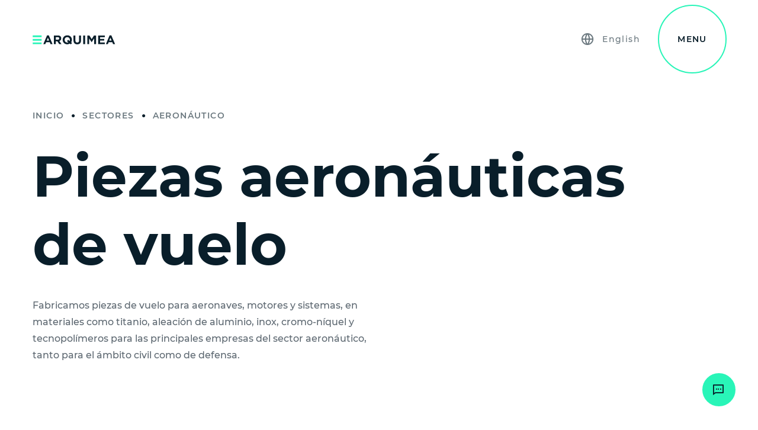

--- FILE ---
content_type: text/html; charset=UTF-8
request_url: https://www.arquimea.com/es/sectores/aeronautico/piezas-aeronauticas-vuelo/
body_size: 15481
content:
<!doctype html>
<html lang="es-ES" prefix="og: https://ogp.me/ns#">
<head>
<script>window.dataLayer=window.dataLayer||[];
window.dataLayer.push({"event":"page_info","page_type":"sector","page_sector":"aeronautico","page_subsector":"piezas-aeronauticas-vuelo"});
(function(w,d,s,l,i){w[l]=w[l]||[];w[l].push({'gtm.start':
new Date().getTime(),event:'gtm.js'});var f=d.getElementsByTagName(s)[0],
j=d.createElement(s),dl=l!='dataLayer'?'&l='+l:'';j.async=true;j.src=
'https://www.googletagmanager.com/gtm.js?id='+i+dl;f.parentNode.insertBefore(j,f);
})(window,document,'script','dataLayer','GTM-M766MDS');</script>
<meta name="theme-color" content="#29f5b8">
<meta charset="UTF-8">
<meta name="viewport" content="width=device-width, initial-scale=1.0">
<style>#wpadminbar #wp-admin-bar-wccp_free_top_button .ab-icon:before{content:"\f160";color:#02CA02;top:3px;}
#wpadminbar #wp-admin-bar-wccp_free_top_button .ab-icon{transform:rotate(45deg);}</style>
<script id="cookieyes" src="https://cdn-cookieyes.com/client_data/ab66fbf02d92d1638d1418a5/script.js"></script>
<title>Piezas aeronáuticas de vuelo | Aeronáutico | ARQUIMEA</title>
<meta name="description" content="Fabricamos piezas de vuelo para aeronaves, motores y sistemas en titanio, aleación de aluminio, inox, cromo-níquel y tecnopolímeros. ¡Descúbrelo!"/>
<meta name="robots" content="follow, index, max-snippet:-1, max-video-preview:-1, max-image-preview:large"/>
<link rel="canonical" href="https://www.arquimea.com/es/sectores/aeronautico/piezas-aeronauticas-vuelo/"/>
<meta property="og:locale" content="es_ES"/>
<meta property="og:type" content="article"/>
<meta property="og:title" content="Piezas aeronáuticas de vuelo | Aeronáutico | ARQUIMEA"/>
<meta property="og:description" content="Fabricamos piezas de vuelo para aeronaves, motores y sistemas en titanio, aleación de aluminio, inox, cromo-níquel y tecnopolímeros. ¡Descúbrelo!"/>
<meta property="og:url" content="https://www.arquimea.com/es/sectores/aeronautico/piezas-aeronauticas-vuelo/"/>
<meta property="og:site_name" content="Arquimea"/>
<meta property="og:updated_time" content="2024-04-16T11:59:43+01:00"/>
<meta property="og:image" content="https://www.arquimea.com/wp-content/uploads/2022/10/arquimea_piezas-de-vuelo2-1024x406.jpg"/>
<meta property="og:image:secure_url" content="https://www.arquimea.com/wp-content/uploads/2022/10/arquimea_piezas-de-vuelo2-1024x406.jpg"/>
<meta property="og:image:width" content="1024"/>
<meta property="og:image:height" content="406"/>
<meta property="og:image:alt" content="Piezas aeronáuticas de vuelo"/>
<meta property="og:image:type" content="image/jpeg"/>
<meta name="twitter:card" content="summary_large_image"/>
<meta name="twitter:title" content="Piezas aeronáuticas de vuelo | Aeronáutico | ARQUIMEA"/>
<meta name="twitter:description" content="Fabricamos piezas de vuelo para aeronaves, motores y sistemas en titanio, aleación de aluminio, inox, cromo-níquel y tecnopolímeros. ¡Descúbrelo!"/>
<meta name="twitter:image" content="https://www.arquimea.com/wp-content/uploads/2022/10/arquimea_piezas-de-vuelo2-1024x406.jpg"/>
<style id='wp-img-auto-sizes-contain-inline-css'>img:is([sizes=auto i],[sizes^="auto," i]){contain-intrinsic-size:3000px 1500px}</style>
<link rel='stylesheet' id='contact-form-7-css' href='https://www.arquimea.com/wp-content/plugins/contact-form-7/includes/css/styles.css?ver=6.1.4' type='text/css' media='all'/>
<link rel='stylesheet' id='plyr-css-css' href='https://www.arquimea.com/wp-content/plugins/easy-video-player/lib/plyr.css?ver=6.9' type='text/css' media='all'/>
<link rel='stylesheet' id='passster-public-css' href='https://www.arquimea.com/wp-content/plugins/content-protector/assets/public/passster-public.min.css?ver=4.2.23' type='text/css' media='all'/>
<link rel='stylesheet' id='arquimea-theme-main.css-css' href='https://www.arquimea.com/wp-content/themes/arquimea-theme/dist/css/main.css?v=1.3.08&#038;ver=6.9' type='text/css' media=''/>
<script id="wpml-cookie-js-extra">var wpml_cookies={"wp-wpml_current_language":{"value":"es","expires":1,"path":"/"}};
var wpml_cookies={"wp-wpml_current_language":{"value":"es","expires":1,"path":"/"}};
var wpml_cookies={"wp-wpml_current_language":{"value":"es","expires":1,"path":"/"}};
var wpml_cookies={"wp-wpml_current_language":{"value":"es","expires":1,"path":"/"}};
//# sourceURL=wpml-cookie-js-extra</script>
<script src="https://www.arquimea.com/wp-content/plugins/sitepress-multilingual-cms/res/js/cookies/language-cookie.js?ver=486900" id="wpml-cookie-js" defer="defer" data-wp-strategy="defer"></script>
<script id="plyr-js-js-extra">var easy_video_player={"plyr_iconUrl":"https://www.arquimea.com/wp-content/plugins/easy-video-player/lib/plyr.svg","plyr_blankVideo":"https://www.arquimea.com/wp-content/plugins/easy-video-player/lib/blank.mp4"};
//# sourceURL=plyr-js-js-extra</script>
<script src="https://www.arquimea.com/wp-content/plugins/easy-video-player/lib/plyr.js?ver=6.9" id="plyr-js-js"></script>
<script src="https://www.arquimea.com/wp-includes/js/jquery/jquery.js?ver=3.7.1" id="jquery-core-js"></script>
<script src="https://www.arquimea.com/wp-includes/js/jquery/jquery-migrate.js?ver=3.4.1" id="jquery-migrate-js"></script>
<script src="https://www.arquimea.com/wp-content/plugins/content-protector/assets/public/cookie.js?ver=6.9" id="passster-cookie-js"></script>
<script id="passster-public-js-extra">var ps_ajax={"ajax_url":"https://www.arquimea.com/wp-admin/admin-ajax.php","nonce":"a87eacfa38","hash_nonce":"896e8f59a1","logout_nonce":"565ea4b694","post_id":"14949","shortcodes":[],"permalink":"https://www.arquimea.com/es/sectores/aeronautico/piezas-aeronauticas-vuelo/","cookie_duration_unit":"days","cookie_duration":"365","disable_cookie":"","unlock_mode":""};
//# sourceURL=passster-public-js-extra</script>
<script src="https://www.arquimea.com/wp-content/plugins/content-protector/assets/public/passster-public.min.js?ver=4.2.23" id="passster-public-js"></script>
<script src="https://www.arquimea.com/wp-content/plugins/content-protector/assets/public/password-typing.js?ver=4.2.23" id="password-typing-js"></script>
<style>.passster-form{max-width:700px !important;}
.passster-form > form{background:#FAFAFA;padding:20px 20px 20px 20px;margin:0px 0px 0px 0px;border-radius:0px;}
.passster-form .ps-form-headline{font-size:24px;font-weight:500;color:#0eebb7;}
.passster-form p{font-size:16px;font-weight:300;color:#000;}
.passster-submit, .passster-submit-recaptcha,
.passster-submit, .passster-submit-turnstile{background:#6804cc;padding:10px 10px 10px 10px;margin:0px 0px 0px 0px;border-radius:10px;font-size:16pxpx;font-weight:400;color:#000000;}
.passster-submit:hover, .passster-submit-recaptcha:hover,
.passster-submit:hover, .passster-submit-turnstile:hover{background:#000;color:#65fdc4;}</style>
<script>document.documentElement.className=document.documentElement.className.replace('no-js', 'js');</script>
<style>.no-js img.lazyload{display:none;}
figure.wp-block-image img.lazyloading{min-width:150px;}
.lazyload, .lazyloading{opacity:0;}
.lazyloaded{opacity:1;transition:opacity 400ms;transition-delay:0ms;}</style>
<link rel="icon" href="https://www.arquimea.com/wp-content/uploads/2022/07/cropped-arquimea_icon-32x32.png" sizes="32x32"/>
<link rel="icon" href="https://www.arquimea.com/wp-content/uploads/2022/07/cropped-arquimea_icon-192x192.png" sizes="192x192"/>
<link rel="apple-touch-icon" href="https://www.arquimea.com/wp-content/uploads/2022/07/cropped-arquimea_icon-180x180.png"/>
<meta name="msapplication-TileImage" content="https://www.arquimea.com/wp-content/uploads/2022/07/cropped-arquimea_icon-270x270.png"/>
<link rel="icon" href="https://www.arquimea.com/wp-content/uploads/2022/07/cropped-arquimea_icon-32x32.png" sizes="32x32"/>
<link rel="icon" href="https://www.arquimea.com/wp-content/uploads/2022/07/cropped-arquimea_icon-192x192.png" sizes="192x192"/>
<link rel="apple-touch-icon" href="https://www.arquimea.com/wp-content/uploads/2022/07/cropped-arquimea_icon-180x180.png"/>
<meta name="msapplication-TileImage" content="https://www.arquimea.com/wp-content/uploads/2022/07/cropped-arquimea_icon-270x270.png"/>
<style id='global-styles-inline-css'>:root{--wp--preset--aspect-ratio--square:1;--wp--preset--aspect-ratio--4-3:4/3;--wp--preset--aspect-ratio--3-4:3/4;--wp--preset--aspect-ratio--3-2:3/2;--wp--preset--aspect-ratio--2-3:2/3;--wp--preset--aspect-ratio--16-9:16/9;--wp--preset--aspect-ratio--9-16:9/16;--wp--preset--color--black:#000000;--wp--preset--color--cyan-bluish-gray:#abb8c3;--wp--preset--color--white:#ffffff;--wp--preset--color--pale-pink:#f78da7;--wp--preset--color--vivid-red:#cf2e2e;--wp--preset--color--luminous-vivid-orange:#ff6900;--wp--preset--color--luminous-vivid-amber:#fcb900;--wp--preset--color--light-green-cyan:#7bdcb5;--wp--preset--color--vivid-green-cyan:#00d084;--wp--preset--color--pale-cyan-blue:#8ed1fc;--wp--preset--color--vivid-cyan-blue:#0693e3;--wp--preset--color--vivid-purple:#9b51e0;--wp--preset--gradient--vivid-cyan-blue-to-vivid-purple:linear-gradient(135deg,rgb(6,147,227) 0%,rgb(155,81,224) 100%);--wp--preset--gradient--light-green-cyan-to-vivid-green-cyan:linear-gradient(135deg,rgb(122,220,180) 0%,rgb(0,208,130) 100%);--wp--preset--gradient--luminous-vivid-amber-to-luminous-vivid-orange:linear-gradient(135deg,rgb(252,185,0) 0%,rgb(255,105,0) 100%);--wp--preset--gradient--luminous-vivid-orange-to-vivid-red:linear-gradient(135deg,rgb(255,105,0) 0%,rgb(207,46,46) 100%);--wp--preset--gradient--very-light-gray-to-cyan-bluish-gray:linear-gradient(135deg,rgb(238,238,238) 0%,rgb(169,184,195) 100%);--wp--preset--gradient--cool-to-warm-spectrum:linear-gradient(135deg,rgb(74,234,220) 0%,rgb(151,120,209) 20%,rgb(207,42,186) 40%,rgb(238,44,130) 60%,rgb(251,105,98) 80%,rgb(254,248,76) 100%);--wp--preset--gradient--blush-light-purple:linear-gradient(135deg,rgb(255,206,236) 0%,rgb(152,150,240) 100%);--wp--preset--gradient--blush-bordeaux:linear-gradient(135deg,rgb(254,205,165) 0%,rgb(254,45,45) 50%,rgb(107,0,62) 100%);--wp--preset--gradient--luminous-dusk:linear-gradient(135deg,rgb(255,203,112) 0%,rgb(199,81,192) 50%,rgb(65,88,208) 100%);--wp--preset--gradient--pale-ocean:linear-gradient(135deg,rgb(255,245,203) 0%,rgb(182,227,212) 50%,rgb(51,167,181) 100%);--wp--preset--gradient--electric-grass:linear-gradient(135deg,rgb(202,248,128) 0%,rgb(113,206,126) 100%);--wp--preset--gradient--midnight:linear-gradient(135deg,rgb(2,3,129) 0%,rgb(40,116,252) 100%);--wp--preset--font-size--small:13px;--wp--preset--font-size--medium:20px;--wp--preset--font-size--large:36px;--wp--preset--font-size--x-large:42px;--wp--preset--spacing--20:0.44rem;--wp--preset--spacing--30:0.67rem;--wp--preset--spacing--40:1rem;--wp--preset--spacing--50:1.5rem;--wp--preset--spacing--60:2.25rem;--wp--preset--spacing--70:3.38rem;--wp--preset--spacing--80:5.06rem;--wp--preset--shadow--natural:6px 6px 9px rgba(0, 0, 0, 0.2);--wp--preset--shadow--deep:12px 12px 50px rgba(0, 0, 0, 0.4);--wp--preset--shadow--sharp:6px 6px 0px rgba(0, 0, 0, 0.2);--wp--preset--shadow--outlined:6px 6px 0px -3px rgb(255, 255, 255), 6px 6px rgb(0, 0, 0);--wp--preset--shadow--crisp:6px 6px 0px rgb(0, 0, 0);}:where(.is-layout-flex){gap:0.5em;}:where(.is-layout-grid){gap:0.5em;}body .is-layout-flex{display:flex;}.is-layout-flex{flex-wrap:wrap;align-items:center;}.is-layout-flex > :is(*, div){margin:0;}body .is-layout-grid{display:grid;}.is-layout-grid > :is(*, div){margin:0;}:where(.wp-block-columns.is-layout-flex){gap:2em;}:where(.wp-block-columns.is-layout-grid){gap:2em;}:where(.wp-block-post-template.is-layout-flex){gap:1.25em;}:where(.wp-block-post-template.is-layout-grid){gap:1.25em;}.has-black-color{color:var(--wp--preset--color--black) !important;}.has-cyan-bluish-gray-color{color:var(--wp--preset--color--cyan-bluish-gray) !important;}.has-white-color{color:var(--wp--preset--color--white) !important;}.has-pale-pink-color{color:var(--wp--preset--color--pale-pink) !important;}.has-vivid-red-color{color:var(--wp--preset--color--vivid-red) !important;}.has-luminous-vivid-orange-color{color:var(--wp--preset--color--luminous-vivid-orange) !important;}.has-luminous-vivid-amber-color{color:var(--wp--preset--color--luminous-vivid-amber) !important;}.has-light-green-cyan-color{color:var(--wp--preset--color--light-green-cyan) !important;}.has-vivid-green-cyan-color{color:var(--wp--preset--color--vivid-green-cyan) !important;}.has-pale-cyan-blue-color{color:var(--wp--preset--color--pale-cyan-blue) !important;}.has-vivid-cyan-blue-color{color:var(--wp--preset--color--vivid-cyan-blue) !important;}.has-vivid-purple-color{color:var(--wp--preset--color--vivid-purple) !important;}.has-black-background-color{background-color:var(--wp--preset--color--black) !important;}.has-cyan-bluish-gray-background-color{background-color:var(--wp--preset--color--cyan-bluish-gray) !important;}.has-white-background-color{background-color:var(--wp--preset--color--white) !important;}.has-pale-pink-background-color{background-color:var(--wp--preset--color--pale-pink) !important;}.has-vivid-red-background-color{background-color:var(--wp--preset--color--vivid-red) !important;}.has-luminous-vivid-orange-background-color{background-color:var(--wp--preset--color--luminous-vivid-orange) !important;}.has-luminous-vivid-amber-background-color{background-color:var(--wp--preset--color--luminous-vivid-amber) !important;}.has-light-green-cyan-background-color{background-color:var(--wp--preset--color--light-green-cyan) !important;}.has-vivid-green-cyan-background-color{background-color:var(--wp--preset--color--vivid-green-cyan) !important;}.has-pale-cyan-blue-background-color{background-color:var(--wp--preset--color--pale-cyan-blue) !important;}.has-vivid-cyan-blue-background-color{background-color:var(--wp--preset--color--vivid-cyan-blue) !important;}.has-vivid-purple-background-color{background-color:var(--wp--preset--color--vivid-purple) !important;}.has-black-border-color{border-color:var(--wp--preset--color--black) !important;}.has-cyan-bluish-gray-border-color{border-color:var(--wp--preset--color--cyan-bluish-gray) !important;}.has-white-border-color{border-color:var(--wp--preset--color--white) !important;}.has-pale-pink-border-color{border-color:var(--wp--preset--color--pale-pink) !important;}.has-vivid-red-border-color{border-color:var(--wp--preset--color--vivid-red) !important;}.has-luminous-vivid-orange-border-color{border-color:var(--wp--preset--color--luminous-vivid-orange) !important;}.has-luminous-vivid-amber-border-color{border-color:var(--wp--preset--color--luminous-vivid-amber) !important;}.has-light-green-cyan-border-color{border-color:var(--wp--preset--color--light-green-cyan) !important;}.has-vivid-green-cyan-border-color{border-color:var(--wp--preset--color--vivid-green-cyan) !important;}.has-pale-cyan-blue-border-color{border-color:var(--wp--preset--color--pale-cyan-blue) !important;}.has-vivid-cyan-blue-border-color{border-color:var(--wp--preset--color--vivid-cyan-blue) !important;}.has-vivid-purple-border-color{border-color:var(--wp--preset--color--vivid-purple) !important;}.has-vivid-cyan-blue-to-vivid-purple-gradient-background{background:var(--wp--preset--gradient--vivid-cyan-blue-to-vivid-purple) !important;}.has-light-green-cyan-to-vivid-green-cyan-gradient-background{background:var(--wp--preset--gradient--light-green-cyan-to-vivid-green-cyan) !important;}.has-luminous-vivid-amber-to-luminous-vivid-orange-gradient-background{background:var(--wp--preset--gradient--luminous-vivid-amber-to-luminous-vivid-orange) !important;}.has-luminous-vivid-orange-to-vivid-red-gradient-background{background:var(--wp--preset--gradient--luminous-vivid-orange-to-vivid-red) !important;}.has-very-light-gray-to-cyan-bluish-gray-gradient-background{background:var(--wp--preset--gradient--very-light-gray-to-cyan-bluish-gray) !important;}.has-cool-to-warm-spectrum-gradient-background{background:var(--wp--preset--gradient--cool-to-warm-spectrum) !important;}.has-blush-light-purple-gradient-background{background:var(--wp--preset--gradient--blush-light-purple) !important;}.has-blush-bordeaux-gradient-background{background:var(--wp--preset--gradient--blush-bordeaux) !important;}.has-luminous-dusk-gradient-background{background:var(--wp--preset--gradient--luminous-dusk) !important;}.has-pale-ocean-gradient-background{background:var(--wp--preset--gradient--pale-ocean) !important;}.has-electric-grass-gradient-background{background:var(--wp--preset--gradient--electric-grass) !important;}.has-midnight-gradient-background{background:var(--wp--preset--gradient--midnight) !important;}.has-small-font-size{font-size:var(--wp--preset--font-size--small) !important;}.has-medium-font-size{font-size:var(--wp--preset--font-size--medium) !important;}.has-large-font-size{font-size:var(--wp--preset--font-size--large) !important;}.has-x-large-font-size{font-size:var(--wp--preset--font-size--x-large) !important;}</style>
<style id='core-block-supports-inline-css'></style>
<link rel='stylesheet' id='wpml-legacy-horizontal-list-0-css' href='https://www.arquimea.com/wp-content/plugins/sitepress-multilingual-cms/templates/language-switchers/legacy-list-horizontal/style.min.css?ver=1' type='text/css' media='all'/>
</head>
<body class="wp-singular sector-template-default single single-sector postid-14949 wp-theme-gr-base wp-child-theme-arquimea-theme none">
<noscript><iframe 
height="0" width="0" style="display:none;visibility:hidden" data-src="https://www.googletagmanager.com/ns.html?id=GTM-M766MDS" class="lazyload" src="[data-uri]"></iframe></noscript>
<script>piAId='733153';
piCId='1211';
piHostname='pi.pardot.com';
(function(){
function async_load(){
var s=document.createElement('script'); s.type='text/javascript';
s.src=('https:'==document.location.protocol ? 'https://pi':'http://cdn') + '.pardot.com/pd.js';
var c=document.getElementsByTagName('script')[0]; c.parentNode.insertBefore(s, c);
}
if(window.attachEvent){
window.attachEvent('onload', async_load);
}else{
window.addEventListener('load', async_load, false);
}})();</script><div class="main-nav" data-nav-status="initial" data-nav-scrolled="false" data-style="primary" data-current-panel="false">
<div class="main-nav__container">
<div class="main-nav__content">
<div class="nav-top">
<div class="the-logo"> <a href="https://www.arquimea.com/es/" class="logo-link" aria-label="Arquimea"><svg width="200" height="23" viewBox="0 0 200 23" fill="none" xmlns="http://www.w3.org/2000/svg"> <path class="color-2" fill="#29f5b8" d="M0.299805 1.19995H21.5998V5.39993H0.299805V1.19995ZM21.5998 9.69995H0.299805V13.8999H21.5998V9.69995ZM21.5998 18.2H0.299805V22.3999H21.5998V18.2Z"/> <path class="color-1" fill="#091b25" d="M89.9001 20.9C88.1001 22 86.0001 22.7 83.7001 22.7C77.2001 22.7 72.6001 17.9 72.6001 11.9V11.8C72.6001 5.80002 77.3001 0.900024 83.8001 0.900024C90.3001 0.900024 94.9001 5.70004 94.9001 11.7V11.8C94.9001 14 94.2001 16.1 93.0001 17.8L95.2001 19.6L92.3001 22.9L89.9001 20.9ZM86.4001 17.9L83.0001 15L85.9001 11.7L89.4001 14.8C89.8001 13.9 90.0001 13 90.0001 11.9V11.8C90.0001 8.20002 87.4001 5.20004 83.6001 5.20004C79.9001 5.20004 77.3001 8.10002 77.3001 11.8V11.9C77.3001 15.5 79.9001 18.5 83.7001 18.5C84.7001 18.4 85.6001 18.2 86.4001 17.9ZM39.1999 1.19995H34.8999L25.8999 22.3999H30.5999L32.4999 17.7H41.4999L43.3999 22.3999H48.1999L39.1999 1.19995ZM36.9999 6.69995L39.7999 13.4999H34.1999L36.9999 6.69995ZM61.2 1.30005H51.6H51.5V22.3H56.1V15.6001H59.7H59.8L64.3 22.3H69.7L64.6 14.8C67.3 13.8 69.1 11.7 69.1 8.30005V8.20007C69.1 6.20007 68.5 4.60005 67.3 3.40005C65.9 2.10005 63.9 1.30005 61.2 1.30005ZM64.4 8.50006C64.4 10.3001 63.2 11.5001 60.9 11.5001V11.4001H56.2V5.40005H60.8C63 5.40005 64.4 6.40005 64.4 8.40005V8.50006ZM98.7002 1.30005V13.3C98.7002 19.5 102.2 22.7 107.7 22.8C113.3 22.8 116.9 19.7 116.9 13.3V1.40005H112.3V13.4001C112.3 16.7001 110.6 18.4001 107.8 18.4001C105 18.4001 103.3 16.6001 103.3 13.2001V1.30005H98.7002ZM126.7 1.30005H122.1V22.3H126.7V1.30005ZM137.1 1.30005H132.1V22.3H136.6V8.70007L142.5 17.6001H142.6L148.5 8.60007V22.3H153.1V1.30005H148.2L142.6 10.2001L137.1 1.30005ZM158.3 1.30005H174.2V5.40005H162.9V9.70007H172.8V13.8H162.9V18.2001H174.3V22.3H158.3V1.30005ZM190.1 1.19995H185.8L176.9 22.3999H181.6L183.5 17.7H192.4L194.3 22.3999H199.1L190.1 1.19995ZM187.8 6.69995L190.6 13.4999H185L187.8 6.69995Z"/> </svg> </a></div><div class="the-burger">
<div class="the-langs" data-style="light">
<div class="langs"> <a href="https://www.arquimea.com/sectors/aeronautic/flight-parts/" class="menu-link lang" lang="en"><span data-lang-long>English</span><span data-lang-short>EN</span></a></div></div><div class="the-search"> <a class="the-search__link" href="https://www.arquimea.com/es/search/" target="_self" data-behaviour="menu" aria-label="Buscar"> <span class="ri-search-2-line"></span> </a></div><button type="button" role="presentation" class="burger magnetic" data-behaviour="menu" aria-label="Menu">
<span data-burger-label='menu'>Menu</span>
<span data-burger-label='icon'>
<i></i>
<i></i>
<i></i>
</span>
</button></div></div><div class="nav-bottom">
<div class="nav-bottom__left"> <ul class="main-items"><li class="menu-item menu-item--parent"><button class="the-dropdown menu-link" data-target-id="main-menu-1159" data-dropdown-open="false" type="button" aria-label="Sectores" aria-current="page" data-link-type="arrow-right-line" data-behaviour="medium"><span>Sectores</span></button></li> <li class="menu-item"><a href="https://www.arquimea.com/es/productos/" class="menu-link" data-link-type="arrow-right-line" data-behaviour="medium"><span>Productos</span></a></li> <li class="menu-item menu-item--parent"><button class="the-dropdown menu-link" data-target-id="main-menu-24850" data-dropdown-open="false" type="button" aria-label="Capacidades" data-link-type="arrow-right-line" data-behaviour="medium"><span>Capacidades</span></button></li> <li class="menu-item menu-item--parent"><button class="the-dropdown menu-link" data-target-id="main-menu-28303" data-dropdown-open="false" type="button" aria-label="I+D+i" data-link-type="arrow-right-line" data-behaviour="medium"><span>I+D+i</span></button></li> <li class="menu-item menu-item--parent"><button class="the-dropdown menu-link" data-target-id="main-menu-1163" data-dropdown-open="false" type="button" aria-label="Sobre nosotros" data-link-type="arrow-right-line" data-behaviour="medium"><span>Sobre nosotros</span></button></li> <li class="menu-item"><a href="https://careers.arquimea.com/" class="menu-link" data-link-type="arrow-right-line" data-behaviour="medium"><span>Trabaja en ARQUIMEA</span></a></li> <li class="menu-item menu-item--parent"><button class="the-dropdown menu-link" data-target-id="main-menu-1424" data-dropdown-open="false" type="button" aria-label="Actualidad" data-link-type="arrow-right-line" data-behaviour="medium"><span>Actualidad</span></button></li> <li class="menu-item"><a href="https://www.arquimea.com/es/contacto/" class="menu-link" data-link-type="arrow-right-line" data-behaviour="medium"><span>Contáctanos</span></a></li> </ul></div><div class="nav-bottom__right">
<div class="the-megamenu__wrapper">            <div class="the-megamenu the-megamenu--big" id="main-menu-1159" data-panel-status="false">
<div class="the-megamenu__back"> <button class="text-link" type="button" data-link-type="arrow-left-line" data-behaviour="medium" data-target-id="false" data-dropdown-open="false" aria-label="Atrás"> <span>Atrás</span> </button></div><ul class="the-megamenu__content">
<li class="menu-item menu-item--panel"><div class="the-megamenu__title">Sectores</div><div class="the-megamenu__link"><a href="https://www.arquimea.com/es/sectores/" target="" class="text-link" data-link-type="arrow-right-line" data-behaviour="medium" aria-label="Ver todos los sectores"><span>Ver todos los sectores</span></a></div></li>                    <li class="menu-item menu-item--parent"><div class="title-menu">Aeroespacio y defensa</div><ul class="sub-menu"><li class="menu-item"><a href="https://www.arquimea.com/es/sectores/espacio/" class="menu-link" data-link-type="arrow-right-line" data-behaviour="medium"><span>Espacio</span></a></li><li class="menu-item"><a href="https://www.arquimea.com/es/sectores/defensa/" class="menu-link" data-link-type="arrow-right-line" data-behaviour="medium"><span>Defensa</span></a></li><li class="menu-item active"><a href="https://www.arquimea.com/es/sectores/aeronautico/" aria-current="page" class="menu-link" data-link-type="arrow-right-line" data-behaviour="medium"><span>Aeronáutico</span></a></li></ul></li><li class="menu-item menu-item--parent"><div class="title-menu">Industria de la ciencia</div><ul class="sub-menu"><li class="menu-item"><a href="https://www.arquimea.com/es/sectores/astrofisica/" class="menu-link" data-link-type="arrow-right-line" data-behaviour="medium"><span>Astrofísica</span></a></li><li class="menu-item"><a href="https://www.arquimea.com/es/sectores/fisica-particulas/" class="menu-link" data-link-type="arrow-right-line" data-behaviour="medium"><span>Física de partículas</span></a></li><li class="menu-item"><a href="https://www.arquimea.com/es/sectores/fusion-y-energia/" class="menu-link" data-link-type="arrow-right-line" data-behaviour="medium"><span>Fusión y energía</span></a></li><li class="menu-item"><a href="https://www.arquimea.com/es/sectores/almacenamiento-geologico-profundo/" class="menu-link" data-link-type="arrow-right-line" data-behaviour="medium"><span>Almacenamiento geológico profundo</span></a></li></ul></li><li class="menu-item menu-item--parent"><div class="title-menu">Fintech</div><ul class="sub-menu"><li class="menu-item"><a href="https://www.arquimea.com/es/sectores/financiacion-inversion-imasd/" class="menu-link" data-link-type="arrow-right-line" data-behaviour="medium"><span>Financiación a la I+D+i</span></a></li></ul></li>                </ul></div></li>
</li>
<div class="the-megamenu the-megamenu--big" id="main-menu-24850" data-panel-status="false">
<div class="the-megamenu__back"> <button class="text-link" type="button" data-link-type="arrow-left-line" data-behaviour="medium" data-target-id="false" data-dropdown-open="false" aria-label="Atrás"> <span>Atrás</span> </button></div><ul class="the-megamenu__content">
<li class="menu-item menu-item--panel"><div class="the-megamenu__title">Capacidades</div><div class="the-megamenu__link"><a href="https://www.arquimea.com/es/capacidad/" target="" class="text-link" data-link-type="arrow-right-line" data-behaviour="medium" aria-label="Ver todos las capacidades"><span>Ver todos las capacidades</span></a></div></li>                                            <li class="menu-item menu-item--parent">
<ul class="sub-menu">
<li class="menu-item"> <a href="https://www.arquimea.com/es/capacidad/#ingenieria" class="menu-link" data-link-type="arrow-right-line" data-behaviour="medium"><span>Ingeniería</span></a> </li><li class="menu-item"> <a href="https://www.arquimea.com/es/capacidad/#fabricacion" class="menu-link" data-link-type="arrow-right-line" data-behaviour="medium"><span>Fabricación</span></a> </li><li class="menu-item"> <a href="https://www.arquimea.com/es/capacidad/#montaje-test" class="menu-link" data-link-type="arrow-right-line" data-behaviour="medium"><span>Montaje y Test</span></a> </li>                            </ul>
</li>
</ul></div></li>
<div class="the-megamenu" id="main-menu-28303" data-panel-status="false"><div class="the-megamenu__back"><button class="text-link" data-link-type="arrow-left-line" data-behaviour="medium" data-target-id="false" data-dropdown-open="false" aria-label="Atrás"><span>Atrás</span></button></div><ul class="the-megamenu__content"><li class="menu-item menu-item--panel"><div class="the-megamenu__title">I+D+i</div><div class="the-megamenu__link"><a href="https://www.arquimea.com/es/imasd/" target="" class="text-link" data-link-type="arrow-right-line" data-behaviour="medium" aria-label="SOBRE I+D+i"><span>SOBRE I+D+i</span></a></div></li><li class="menu-item menu-item--parent"><ul class="sub-menu">
<li class="menu-item"><a href="https://www.arquimea.com/es/imasd/research-center/" class="menu-link" data-link-type="arrow-right-line" data-behaviour="medium"><span>ARQUIMEA Research Center x QCIRCLE</span></a></li>
<li class="menu-item"><a href="https://www.arquimea.com/es/imasd/research-center/metodo/" class="menu-link" data-link-type="arrow-right-line" data-behaviour="medium"><span>Orbitales</span></a></li>
<li class="menu-item"><a href="https://www.arquimea.com/es/imasd/research-center/qcircle/" class="menu-link" data-link-type="arrow-right-line" data-behaviour="medium"><span>QCIRCLE</span></a></li>
<li class="menu-item"><a href="https://www.arquimea.com/es/?page_id=29638" class="menu-link" data-link-type="arrow-right-line" data-behaviour="medium"><span>HRS4R</span></a></li>
</ul></li></ul></div></li>
<div class="the-megamenu" id="main-menu-1163" data-panel-status="false"><div class="the-megamenu__back"><button class="text-link" data-link-type="arrow-left-line" data-behaviour="medium" data-target-id="false" data-dropdown-open="false" aria-label="Atrás"><span>Atrás</span></button></div><ul class="the-megamenu__content"><li class="menu-item menu-item--panel"><div class="the-megamenu__title">Sobre ARQUIMEA</div><div class="the-megamenu__link"><a href="https://www.arquimea.com/es/sobre-arquimea/" target="" class="text-link" data-link-type="arrow-right-line" data-behaviour="medium" aria-label="Descubre quiénes somos"><span>Descubre quiénes somos</span></a></div></li><li class="menu-item menu-item--parent"><ul class="sub-menu">
<li class="menu-item"><a href="https://www.arquimea.com/es/sobre-arquimea/historia/" class="menu-link" data-link-type="arrow-right-line" data-behaviour="medium"><span>Historia</span></a></li>
<li class="menu-item"><a href="https://www.arquimea.com/es/sobre-arquimea/gobierno-ambiental-social-corporativo-esg/" class="menu-link" data-link-type="arrow-right-line" data-behaviour="medium"><span>ESG</span></a></li>
<li class="menu-item"><a href="https://www.arquimea.com/es/sobre-arquimea/donde-estamos-localizacion/" class="menu-link" data-link-type="arrow-right-line" data-behaviour="medium"><span>Dónde estamos</span></a></li>
<li class="menu-item"><a href="https://www.arquimea.com/es/sobre-arquimea/new-ventures/" class="menu-link" data-link-type="arrow-right-line" data-behaviour="medium"><span>New ventures</span></a></li>
</ul></li></ul></div></li>
</li>
<div class="the-megamenu" id="main-menu-1424" data-panel-status="false"><div class="the-megamenu__back"><button class="text-link" data-link-type="arrow-left-line" data-behaviour="medium" data-target-id="false" data-dropdown-open="false" aria-label="Atrás"><span>Atrás</span></button></div><ul class="the-megamenu__content"><li class="menu-item menu-item--panel"><div class="the-megamenu__title">Actualidad</div></li><li class="menu-item menu-item--parent"><ul class="sub-menu">
<li class="menu-item"><a href="https://www.arquimea.com/es/noticias/" class="menu-link" data-link-type="arrow-right-line" data-behaviour="medium"><span>Noticias</span></a></li>
<li class="menu-item"><a href="https://www.arquimea.com/es/blog/" class="menu-link" data-link-type="arrow-right-line" data-behaviour="medium"><span>Blog</span></a></li>
<li class="menu-item"><a href="https://www.arquimea.com/es/eventos/" class="menu-link" data-link-type="arrow-right-line" data-behaviour="medium"><span>Eventos</span></a></li>
<li class="menu-item"><a href="https://www.arquimea.com/es/casos-exito/" class="menu-link" data-link-type="arrow-right-line" data-behaviour="medium"><span>Casos de Éxito</span></a></li>
<li class="menu-item"><a href="https://www.arquimea.com/es/galeria-multimedia/" class="menu-link" data-link-type="arrow-right-line" data-behaviour="medium"><span>Galería multimedia</span></a></li>
</ul></li></ul></div></li>
</li></div><div class="nav-bottom__pattern">
<div class="the-pattern"> <svg width="100%" height="100%" fill="none" xmlns="http://www.w3.org/2000/svg"> <pattern id="pattern-1" x="0" y="0" width="546" height="546" patternUnits="userSpaceOnUse" patternContentUnits="userSpaceOnUse"> <use x="0" y="0" xlink:href="#pattern-tile"></use> </pattern> <rect class="pattern" x="0" y="0" width="100%" height="100%" fill="url(#pattern-1)"/> </svg></div></div></div></div></div></div></div><main class="the-main">
<header class="module module--header" data-style="light" data-layout="default" data-link-href="#content" data-link-type="arrow-down-line" data-behaviour="special">
<div class="module__container">
<div class="module__content">
<div class="col-breadcrumb"> <ul class="the-breadcrumb"><li class="the-breadcrumb__item" data-breadcrumb-type="link"><a rel="nofollow" href="https://www.arquimea.com/es/" property="v:title" class="the-breadcrumb__link type-home">Inicio</a></li><li class="the-breadcrumb__item" data-breadcrumb-type="link"><a rel="nofollow" href="https://www.arquimea.com/es/sectores/" property="v:title" class="the-breadcrumb__link type-archive">Sectores</a></li><li class="the-breadcrumb__item" data-breadcrumb-type="link"><a rel="nofollow" href="https://www.arquimea.com/es/sectores/aeronautico/" property="v:title" class="the-breadcrumb__link type-parent">Aeronáutico</a></li></ul></div><div class="col-header">
<div class="the-header"> <h1 class="the-header__title">Piezas aeronáuticas de vuelo</h1></div></div><div class="col-text">
<div class="the-wysiwyg"><p>Fabricamos piezas de vuelo para aeronaves, motores y sistemas, en materiales como titanio, aleación de aluminio, inox, cromo-níquel y tecnopolímeros para las principales empresas del sector aeronáutico, tanto para el ámbito civil como de defensa.</p></div></div></div></div></header><div class="module module--featured-image image-default module--image" data-style="light" data-layout="image">
<div class="module__container">
<div class="module__content">
<div class="col-image"><div class="the-image"><img width="2200" height="872" alt="" draggable="false" decoding="async" fetchpriority="high" data-srcset="https://www.arquimea.com/wp-content/uploads/2022/10/arquimea_piezas-de-vuelo2-scaled.jpg 2560w, https://www.arquimea.com/wp-content/uploads/2022/10/arquimea_piezas-de-vuelo2-300x119.jpg 300w, https://www.arquimea.com/wp-content/uploads/2022/10/arquimea_piezas-de-vuelo2-1024x406.jpg 1024w, https://www.arquimea.com/wp-content/uploads/2022/10/arquimea_piezas-de-vuelo2-768x305.jpg 768w, https://www.arquimea.com/wp-content/uploads/2022/10/arquimea_piezas-de-vuelo2-1536x609.jpg 1536w, https://www.arquimea.com/wp-content/uploads/2022/10/arquimea_piezas-de-vuelo2-2048x812.jpg 2048w, https://www.arquimea.com/wp-content/uploads/2022/10/arquimea_piezas-de-vuelo2-180x71.jpg 180w, https://www.arquimea.com/wp-content/uploads/2022/10/arquimea_piezas-de-vuelo2-312x124.jpg 312w, https://www.arquimea.com/wp-content/uploads/2022/10/arquimea_piezas-de-vuelo2-424x168.jpg 424w, https://www.arquimea.com/wp-content/uploads/2022/10/arquimea_piezas-de-vuelo2-648x257.jpg 648w, https://www.arquimea.com/wp-content/uploads/2022/10/arquimea_piezas-de-vuelo2-1320x524.jpg 1320w, https://www.arquimea.com/wp-content/uploads/2022/10/arquimea_piezas-de-vuelo2-1600x635.jpg 1600w" data-src="https://www.arquimea.com/wp-content/uploads/2022/10/arquimea_piezas-de-vuelo2-scaled.jpg" data-sizes="(max-width: 2200px) 100vw, 2200px" class="attachment-2200x1100 size-2200x1100 lazyload" src="[data-uri]"/><noscript><img width="2200" height="872" src="https://www.arquimea.com/wp-content/uploads/2022/10/arquimea_piezas-de-vuelo2-scaled.jpg" class="attachment-2200x1100 size-2200x1100" alt="" draggable="false" decoding="async" fetchpriority="high" srcset="https://www.arquimea.com/wp-content/uploads/2022/10/arquimea_piezas-de-vuelo2-scaled.jpg 2560w, https://www.arquimea.com/wp-content/uploads/2022/10/arquimea_piezas-de-vuelo2-300x119.jpg 300w, https://www.arquimea.com/wp-content/uploads/2022/10/arquimea_piezas-de-vuelo2-1024x406.jpg 1024w, https://www.arquimea.com/wp-content/uploads/2022/10/arquimea_piezas-de-vuelo2-768x305.jpg 768w, https://www.arquimea.com/wp-content/uploads/2022/10/arquimea_piezas-de-vuelo2-1536x609.jpg 1536w, https://www.arquimea.com/wp-content/uploads/2022/10/arquimea_piezas-de-vuelo2-2048x812.jpg 2048w, https://www.arquimea.com/wp-content/uploads/2022/10/arquimea_piezas-de-vuelo2-180x71.jpg 180w, https://www.arquimea.com/wp-content/uploads/2022/10/arquimea_piezas-de-vuelo2-312x124.jpg 312w, https://www.arquimea.com/wp-content/uploads/2022/10/arquimea_piezas-de-vuelo2-424x168.jpg 424w, https://www.arquimea.com/wp-content/uploads/2022/10/arquimea_piezas-de-vuelo2-648x257.jpg 648w, https://www.arquimea.com/wp-content/uploads/2022/10/arquimea_piezas-de-vuelo2-1320x524.jpg 1320w, https://www.arquimea.com/wp-content/uploads/2022/10/arquimea_piezas-de-vuelo2-1600x635.jpg 1600w" sizes="(max-width: 2200px) 100vw, 2200px"/></noscript></div></div></div></div></div><span id="content"></span><section class="module module--text" data-style="light" data-layout="title-left">
<div class="module__container">
<div class="module__content">
<div class="col-top">
<div class="the-header"><h2 class="the-header__pretitle">Sobre nosotros</h2></div></div><div class="col-title">
<div class="the-header"><span class="the-header__title">Contamos con más de 60 años de experiencia en el <span class="featured-text">sector aeronáutico</span></span></div></div><div class="col-text">
<div class="the-text"><div class="the-wysiwyg"><p>Hemos participado en los programas <strong>A350, A380, A400M, Eurofighter, Tiger, Meteor, EJ200, XWB, Trent y TP400.</strong></p> <p>Durante nuestra <strong>experiencia de más de 60 años</strong>, hemos fabricado piezas variadas, herrajes y soportes, piezas para instrumentación (rakes, kiel probes, brackets y componentes); retrabajos y mecanizados para mantenimiento de componentes (<em>nozzle guide vanes (NGV), rotor/intermediate cases, turbine disks, IBR&amp;vane ring boosters, seal labyrinth, rear diffuser, oil sump cover</em>, etc), además de conjuntos soldados y ensamblados.</p> <p><strong>Nuestros medios de maquinaria de última generación</strong> (MAKINO, DMG, JUNG, HEXAGON, entre otros) n<strong>os permiten asegurarnos de cumplir con los requisitos de nuestros clientes</strong>. Disponemos de sala limpia ISO-7 (clase 10000); análisis y diseño mecánico: CAD-CAE; mecanizado CAD-CAM 5 ejes, tornos CNC, torneado vertical, fresadora grande, plomada, electroerosión (EDM), soldadura TIG-MIG-MAG-láser; ensamblaje de precisión de sala clara; Control dimensional, inspecciones, pruebas y ensayos de carga y eléctricos, pruebas P y T; cámara de vacío térmico y un sistema de gestión y producción completamente informatizado, ubicados cerca de la planta sin papeles, controlan y reducen los plazos de entrega.</p></div></div></div></div></div></section><aside class="module module--cards--manual module--cards" data-style="light">
<div class="module__container">
<div class="module__content">
<div class="col-top">
<div class="the-header"><h2 class="the-header__pretitle">Nuestros productos</h2></div></div><div class="col-title">
<div class="the-header"><span class="the-header__title">Nuestros principales <span class="featured-text">productos</span></span></div></div><div class="col-main">
<div class="items" data-items-per-row="2">
<div class="item">
<article class="card card--manual">
<div class="card__link">
<div class="card__image"><div class="the-image"><img width="450" height="450" alt="" draggable="false" decoding="async" data-src="https://www.arquimea.com/wp-content/uploads/2022/10/arquimea_rework2.jpg" class="attachment-450x450 size-450x450 lazyload" src="[data-uri]"/><noscript><img width="450" height="450" src="https://www.arquimea.com/wp-content/uploads/2022/10/arquimea_rework2.jpg" class="attachment-450x450 size-450x450" alt="" draggable="false" decoding="async"/></noscript></div></div><h3 class="card__title">Retrabajo piezas de vuelo</h3></div></article></div><div class="item">
<article class="card card--manual">
<div class="card__link">
<div class="card__image"><div class="the-image"><img width="450" height="450" alt="" draggable="false" decoding="async" data-src="https://www.arquimea.com/wp-content/uploads/2022/10/arquimea_metalwork.jpg" class="attachment-450x450 size-450x450 lazyload" src="[data-uri]"/><noscript><img width="450" height="450" src="https://www.arquimea.com/wp-content/uploads/2022/10/arquimea_metalwork.jpg" class="attachment-450x450 size-450x450" alt="" draggable="false" decoding="async"/></noscript></div></div><h3 class="card__title">Herraje en Ti6Al4V</h3></div></article></div></div></div></div></div></aside><aside class="module module--cards--subsector module--cards" data-style="light">
<div class="module__container">
<div class="module__content">
<div class="col-top">
<div class="the-header"><h2 class="the-header__pretitle">Áreas relacionadas</h2></div></div><div class="col-main">
<div class="items" data-items-per-row="2">
<div class="item"><article class="card card--subsector">
<a class="card__link" href="https://www.arquimea.com/es/sectores/aeronautico/cetreria-robotica/" data-behaviour="large" data-link-type="arrow-right-line">
<div class="card__content">
<div class="card__body">
<h3 class="card__title">Cetrería robótica</h3>                <div class="card__subtitle">Ofrecemos servicios de cetrería robótica utilizando nuestros UAV patentados, para reducir las colisiones entre aves y aeronaves en los aeropuertos. Llevamos años trabajando en aeropuertos internacionales de todo el mundo&hellip;</div></div></div><div class="card__image">
<div class="the-image"><img width="650" height="366" alt="" draggable="false" decoding="async" data-srcset="https://www.arquimea.com/wp-content/uploads/2022/10/cetreria-robotica.jpg 1920w, https://www.arquimea.com/wp-content/uploads/2022/10/cetreria-robotica-300x169.jpg 300w, https://www.arquimea.com/wp-content/uploads/2022/10/cetreria-robotica-1024x576.jpg 1024w, https://www.arquimea.com/wp-content/uploads/2022/10/cetreria-robotica-768x432.jpg 768w, https://www.arquimea.com/wp-content/uploads/2022/10/cetreria-robotica-1536x864.jpg 1536w, https://www.arquimea.com/wp-content/uploads/2022/10/cetreria-robotica-180x101.jpg 180w, https://www.arquimea.com/wp-content/uploads/2022/10/cetreria-robotica-312x176.jpg 312w, https://www.arquimea.com/wp-content/uploads/2022/10/cetreria-robotica-424x239.jpg 424w, https://www.arquimea.com/wp-content/uploads/2022/10/cetreria-robotica-648x365.jpg 648w, https://www.arquimea.com/wp-content/uploads/2022/10/cetreria-robotica-1320x743.jpg 1320w, https://www.arquimea.com/wp-content/uploads/2022/10/cetreria-robotica-1600x900.jpg 1600w" data-src="https://www.arquimea.com/wp-content/uploads/2022/10/cetreria-robotica.jpg" data-sizes="(max-width: 650px) 100vw, 650px" class="attachment-650x650 size-650x650 lazyload" src="[data-uri]"/><noscript><img width="650" height="366" src="https://www.arquimea.com/wp-content/uploads/2022/10/cetreria-robotica.jpg" class="attachment-650x650 size-650x650" alt="" draggable="false" decoding="async" srcset="https://www.arquimea.com/wp-content/uploads/2022/10/cetreria-robotica.jpg 1920w, https://www.arquimea.com/wp-content/uploads/2022/10/cetreria-robotica-300x169.jpg 300w, https://www.arquimea.com/wp-content/uploads/2022/10/cetreria-robotica-1024x576.jpg 1024w, https://www.arquimea.com/wp-content/uploads/2022/10/cetreria-robotica-768x432.jpg 768w, https://www.arquimea.com/wp-content/uploads/2022/10/cetreria-robotica-1536x864.jpg 1536w, https://www.arquimea.com/wp-content/uploads/2022/10/cetreria-robotica-180x101.jpg 180w, https://www.arquimea.com/wp-content/uploads/2022/10/cetreria-robotica-312x176.jpg 312w, https://www.arquimea.com/wp-content/uploads/2022/10/cetreria-robotica-424x239.jpg 424w, https://www.arquimea.com/wp-content/uploads/2022/10/cetreria-robotica-648x365.jpg 648w, https://www.arquimea.com/wp-content/uploads/2022/10/cetreria-robotica-1320x743.jpg 1320w, https://www.arquimea.com/wp-content/uploads/2022/10/cetreria-robotica-1600x900.jpg 1600w" sizes="(max-width: 650px) 100vw, 650px"/></noscript></div></div></a>
</article></div><div class="item"><article class="card card--subsector">
<a class="card__link" href="https://www.arquimea.com/es/sectores/aeronautico/equipos-apoyo-tierra-utillaje/" data-behaviour="large" data-link-type="arrow-right-line">
<div class="card__content">
<div class="card__body">
<h3 class="card__title">Equipos de apoyo en tierra y utillaje</h3>                <div class="card__subtitle">Ofrecemos soluciones en el diseño, fabricación, certificación y documentación de equipos de apoyo en tierra GSE / AGE y utillaje aeroespacial. Entre nuestros productos destacamos: eslingas de elevación y manipulación&hellip;</div></div></div><div class="card__image">
<div class="the-image"><img width="650" height="366" alt="" draggable="false" decoding="async" data-srcset="https://www.arquimea.com/wp-content/uploads/2022/10/apyo-en-tierra.jpg 1920w, https://www.arquimea.com/wp-content/uploads/2022/10/apyo-en-tierra-300x169.jpg 300w, https://www.arquimea.com/wp-content/uploads/2022/10/apyo-en-tierra-1024x576.jpg 1024w, https://www.arquimea.com/wp-content/uploads/2022/10/apyo-en-tierra-768x432.jpg 768w, https://www.arquimea.com/wp-content/uploads/2022/10/apyo-en-tierra-1536x864.jpg 1536w, https://www.arquimea.com/wp-content/uploads/2022/10/apyo-en-tierra-180x101.jpg 180w, https://www.arquimea.com/wp-content/uploads/2022/10/apyo-en-tierra-312x176.jpg 312w, https://www.arquimea.com/wp-content/uploads/2022/10/apyo-en-tierra-424x239.jpg 424w, https://www.arquimea.com/wp-content/uploads/2022/10/apyo-en-tierra-648x365.jpg 648w, https://www.arquimea.com/wp-content/uploads/2022/10/apyo-en-tierra-1320x743.jpg 1320w, https://www.arquimea.com/wp-content/uploads/2022/10/apyo-en-tierra-1600x900.jpg 1600w" data-src="https://www.arquimea.com/wp-content/uploads/2022/10/apyo-en-tierra.jpg" data-sizes="(max-width: 650px) 100vw, 650px" class="attachment-650x650 size-650x650 lazyload" src="[data-uri]"/><noscript><img width="650" height="366" src="https://www.arquimea.com/wp-content/uploads/2022/10/apyo-en-tierra.jpg" class="attachment-650x650 size-650x650" alt="" draggable="false" decoding="async" srcset="https://www.arquimea.com/wp-content/uploads/2022/10/apyo-en-tierra.jpg 1920w, https://www.arquimea.com/wp-content/uploads/2022/10/apyo-en-tierra-300x169.jpg 300w, https://www.arquimea.com/wp-content/uploads/2022/10/apyo-en-tierra-1024x576.jpg 1024w, https://www.arquimea.com/wp-content/uploads/2022/10/apyo-en-tierra-768x432.jpg 768w, https://www.arquimea.com/wp-content/uploads/2022/10/apyo-en-tierra-1536x864.jpg 1536w, https://www.arquimea.com/wp-content/uploads/2022/10/apyo-en-tierra-180x101.jpg 180w, https://www.arquimea.com/wp-content/uploads/2022/10/apyo-en-tierra-312x176.jpg 312w, https://www.arquimea.com/wp-content/uploads/2022/10/apyo-en-tierra-424x239.jpg 424w, https://www.arquimea.com/wp-content/uploads/2022/10/apyo-en-tierra-648x365.jpg 648w, https://www.arquimea.com/wp-content/uploads/2022/10/apyo-en-tierra-1320x743.jpg 1320w, https://www.arquimea.com/wp-content/uploads/2022/10/apyo-en-tierra-1600x900.jpg 1600w" sizes="(max-width: 650px) 100vw, 650px"/></noscript></div></div></a>
</article></div></div></div></div></div></aside><section class="module module--cta bg-ui-primary-green" data-style="primary">
<a href="https://www.arquimea.com/es/contacto/" target="" class="module__bg" data-link-type="arrow-right-line" data-link-string="Contáctanos" data-behaviour="huge"></a>            <div class="module__container">
<div class="module__content">
<div class="col-text">
<header class="the-header"><span class="the-header__pretitle">Contacta con ARQUIMEA</span><span class="the-header__title">El progreso <span class="featured-text">no tiene límites</span></span></header>                        <div class="the-wysiwyg"><p>Contacta con nosotros, plantéanos un reto y descubre todo lo que podemos ofrecerte.</p></div></div><div class="col-pattern">
<div class="the-pattern"> <svg width="100%" height="100%" fill="none" xmlns="http://www.w3.org/2000/svg"> <pattern id="pattern-2" x="0" y="0" width="546" height="546" patternUnits="userSpaceOnUse" patternContentUnits="userSpaceOnUse"> <use x="0" y="0" xlink:href="#pattern-tile"></use> </pattern> <rect class="pattern" x="0" y="0" width="100%" height="100%" fill="url(#pattern-2)"/> </svg></div></div><div class="col-cta">
<div class="the-cta"> <span>¿Hablamos?</span></div><a href="https://www.arquimea.com/es/contacto/" target="" class="button-solid--white" data-link-type="arrow-right-line" data-link-string="Contáctanos" data-behaviour="huge"><span>¿Hablamos?</span></a></div></div></div></section>    </main>
<footer class="module main-footer" data-style="dark">
<div class="main-footer__container">
<div class="main-footer__content">
<div class="col-pattern">
<div class="the-pattern"> <svg width="100%" height="100%" fill="none" xmlns="http://www.w3.org/2000/svg"> <pattern id="pattern-3" x="0" y="0" width="546" height="546" patternUnits="userSpaceOnUse" patternContentUnits="userSpaceOnUse"> <use x="0" y="0" xlink:href="#pattern-tile"></use> </pattern> <rect class="pattern" x="0" y="0" width="100%" height="100%" fill="url(#pattern-3)"/> </svg></div></div><div class="col-menu">
<ul class="footer-menu"><li class="menu-item menu-item--parent"><div class="title-menu">Nuestro trabajo</span></div><ul class="sub-menu">
<li class="menu-item"><a href="https://www.arquimea.com/es/sectores/" class="menu-link" data-link-type="arrow-right-line" data-behaviour="medium"><span>Sectores</span></a></li>
<li class="menu-item"><a href="https://www.arquimea.com/es/productos/" class="menu-link" data-link-type="arrow-right-line" data-behaviour="medium"><span>Productos</span></a></li>
<li class="menu-item"><a href="https://www.arquimea.com/es/imasd/research-center/metodo/" class="menu-link" data-link-type="arrow-right-line" data-behaviour="medium"><span>Orbitales</span></a></li>
</ul>
</li>
<li class="menu-item menu-item--parent"><div class="title-menu">Compañía</span></div><ul class="sub-menu">
<li class="menu-item"><a href="https://www.arquimea.com/es/sobre-arquimea/" class="menu-link" data-link-type="arrow-right-line" data-behaviour="medium"><span>Sobre nosotros</span></a></li>
<li class="menu-item"><a href="https://www.arquimea.com/es/sobre-arquimea/gobierno-ambiental-social-corporativo-esg/" class="menu-link" data-link-type="arrow-right-line" data-behaviour="medium"><span>ESG</span></a></li>
<li class="menu-item"><a href="https://www.arquimea.com/es/imasd/" class="menu-link" data-link-type="arrow-right-line" data-behaviour="medium"><span>I+D+i</span></a></li>
<li class="menu-item"><a href="https://www.arquimea.com/es/imasd/research-center/" class="menu-link" data-link-type="arrow-right-line" data-behaviour="medium"><span>ARQUIMEA Research Center x QCIRCLE</span></a></li>
</ul>
</li>
<li class="menu-item menu-item--parent"><div class="title-menu">Actualidad</span></div><ul class="sub-menu">
<li class="menu-item"><a href="https://www.arquimea.com/es/noticias/" class="menu-link" data-link-type="arrow-right-line" data-behaviour="medium"><span>Noticias</span></a></li>
<li class="menu-item"><a href="https://www.arquimea.com/es/blog/" class="menu-link" data-link-type="arrow-right-line" data-behaviour="medium"><span>Blog</span></a></li>
<li class="menu-item"><a href="https://www.arquimea.com/es/eventos/" class="menu-link" data-link-type="arrow-right-line" data-behaviour="medium"><span>Eventos</span></a></li>
<li class="menu-item"><a href="https://www.arquimea.com/es/casos-exito/" class="menu-link" data-link-type="arrow-right-line" data-behaviour="medium"><span>Casos de éxito</span></a></li>
</ul>
</li>
<li class="menu-item menu-item--parent"><div class="title-menu">Contáctanos</span></div><ul class="sub-menu">
<li class="menu-item"><a href="https://www.arquimea.com/es/contacto/" class="menu-link" data-link-type="arrow-right-line" data-behaviour="medium"><span>Contacto</span></a></li>
<li class="menu-item"><a target="_blank" href="https://www.linkedin.com/company/arquimea-group/" class="menu-link" data-link-type="arrow-right-up-line" data-behaviour="medium"><span>Linkedin</span></a></li>
<li class="menu-item"><a target="_blank" href="https://twitter.com/ARQUIMEACenter" class="menu-link" data-link-type="arrow-right-up-line" data-behaviour="medium"><span>Twitter</span></a></li>
<li class="menu-item"><a target="_blank" href="https://www.youtube.com/channel/UCj3vCc6_snakngsJRJlr5Jw" class="menu-link" data-link-type="arrow-right-up-line" data-behaviour="medium"><span>YouTube</span></a></li>
</ul>
</li>
</ul></div><div class="col-logo">
<div class="the-text">
<div class="the-logo"><a href="https://www.arquimea.com/es/" aria-label="Arquimea"><svg width="200" height="23" viewBox="0 0 200 23" fill="none" xmlns="http://www.w3.org/2000/svg"> <path class="color-2" fill="#29f5b8" d="M0.299805 1.19995H21.5998V5.39993H0.299805V1.19995ZM21.5998 9.69995H0.299805V13.8999H21.5998V9.69995ZM21.5998 18.2H0.299805V22.3999H21.5998V18.2Z"/> <path class="color-1" fill="#091b25" d="M89.9001 20.9C88.1001 22 86.0001 22.7 83.7001 22.7C77.2001 22.7 72.6001 17.9 72.6001 11.9V11.8C72.6001 5.80002 77.3001 0.900024 83.8001 0.900024C90.3001 0.900024 94.9001 5.70004 94.9001 11.7V11.8C94.9001 14 94.2001 16.1 93.0001 17.8L95.2001 19.6L92.3001 22.9L89.9001 20.9ZM86.4001 17.9L83.0001 15L85.9001 11.7L89.4001 14.8C89.8001 13.9 90.0001 13 90.0001 11.9V11.8C90.0001 8.20002 87.4001 5.20004 83.6001 5.20004C79.9001 5.20004 77.3001 8.10002 77.3001 11.8V11.9C77.3001 15.5 79.9001 18.5 83.7001 18.5C84.7001 18.4 85.6001 18.2 86.4001 17.9ZM39.1999 1.19995H34.8999L25.8999 22.3999H30.5999L32.4999 17.7H41.4999L43.3999 22.3999H48.1999L39.1999 1.19995ZM36.9999 6.69995L39.7999 13.4999H34.1999L36.9999 6.69995ZM61.2 1.30005H51.6H51.5V22.3H56.1V15.6001H59.7H59.8L64.3 22.3H69.7L64.6 14.8C67.3 13.8 69.1 11.7 69.1 8.30005V8.20007C69.1 6.20007 68.5 4.60005 67.3 3.40005C65.9 2.10005 63.9 1.30005 61.2 1.30005ZM64.4 8.50006C64.4 10.3001 63.2 11.5001 60.9 11.5001V11.4001H56.2V5.40005H60.8C63 5.40005 64.4 6.40005 64.4 8.40005V8.50006ZM98.7002 1.30005V13.3C98.7002 19.5 102.2 22.7 107.7 22.8C113.3 22.8 116.9 19.7 116.9 13.3V1.40005H112.3V13.4001C112.3 16.7001 110.6 18.4001 107.8 18.4001C105 18.4001 103.3 16.6001 103.3 13.2001V1.30005H98.7002ZM126.7 1.30005H122.1V22.3H126.7V1.30005ZM137.1 1.30005H132.1V22.3H136.6V8.70007L142.5 17.6001H142.6L148.5 8.60007V22.3H153.1V1.30005H148.2L142.6 10.2001L137.1 1.30005ZM158.3 1.30005H174.2V5.40005H162.9V9.70007H172.8V13.8H162.9V18.2001H174.3V22.3H158.3V1.30005ZM190.1 1.19995H185.8L176.9 22.3999H181.6L183.5 17.7H192.4L194.3 22.3999H199.1L190.1 1.19995ZM187.8 6.69995L190.6 13.4999H185L187.8 6.69995Z"/> </svg> </a></div><span class="attribution">Copyright © 2026 Todos los derechos reservados</span></div></div><div class="col-legal"> <ul class="legal-menu"><li><a href="https://www.arquimea.com/es/politica-privacidad/" class="menu-link" target="" data-link-type="arrow-right-line" data-behaviour="medium"><span>Política de privacidad</span></a></li><li><a href="https://www.arquimea.com/es/politica-cookies/" class="menu-link" target="" data-link-type="arrow-right-line" data-behaviour="medium"><span>Política de cookies</span></a></li><li><a href="https://www.arquimea.com/es/aviso-legal/" class="menu-link" target="" data-link-type="arrow-right-line" data-behaviour="medium"><span>Aviso legal</span></a></li><li><a href="https://www.arquimea.com/sectors/aeronautic/flight-parts/" class="menu-link lang" lang="en"><span data-lang-long>English</span></a></li></ul></div></div></div></footer>
<div id="grid" class="none" style="display: none;">
<div class="container c12">
<div class="row">
<div class="col-1">
<div class="inner"></div></div><div class="col-1">
<div class="inner"></div></div><div class="col-1">
<div class="inner"></div></div><div class="col-1">
<div class="inner"></div></div><div class="col-1">
<div class="inner"></div></div><div class="col-1">
<div class="inner"></div></div><div class="col-1">
<div class="inner"></div></div><div class="col-1">
<div class="inner"></div></div><div class="col-1">
<div class="inner"></div></div><div class="col-1">
<div class="inner"></div></div><div class="col-1">
<div class="inner"></div></div><div class="col-1">
<div class="inner"></div></div></div></div><div class="container c6">
<div class="row">
<div class="col-2">
<div class="inner"></div></div><div class="col-2">
<div class="inner"></div></div><div class="col-2">
<div class="inner"></div></div><div class="col-2">
<div class="inner"></div></div><div class="col-2">
<div class="inner"></div></div><div class="col-2">
<div class="inner"></div></div></div></div><div class="container--wide"></div></div><aside class="the-floating">
<div class="the-floating__container"> <a href="#contacto" id="floating-button" class="the-floating__button button-solid" target="_self" aria-label="Contacto" data-behaviour="menu"> <i class="ri-message-2-line"></i> </a></div></aside>
<section id="contacto" role="dialog" class="module module--modal--form the-modal" data-style="light" data-hidden="true" aria-hidden="true" data-form-status="initial" data-modal-status="closed">
<div class="the-modal__container">
<div class="the-modal__header"> <button class="the-modal__close" role="presentation" aria-label="Cerrar" data-modal-close data-link-href data-behaviour="hidden"><span></span></button></div><div class="the-modal__content">
<div class="module__container">
<div class="module__content">
<div class="col-header" data-form="initial">
<div class="the-header"><div class="the-header__title">¿Tienes <span class="featured-text">alguna duda</span>?</div></div></div><div class="col-main" data-form="initial" data-link-href data-behaviour="hidden">
<div class="wpcf7 no-js" id="wpcf7-f28415-o1" lang="es-ES" dir="ltr" data-wpcf7-id="28415">
<div class="screen-reader-response"><p role="status" aria-live="polite" aria-atomic="true"></p> <ul></ul></div><form action="/es/sectores/aeronautico/piezas-aeronauticas-vuelo/#wpcf7-f28415-o1" method="post" class="wpcf7-form init the-form default" aria-label="Formulario de contacto" novalidate="novalidate" data-status="init">
<fieldset class="hidden-fields-container"><input type="hidden" name="_wpcf7" value="28415" /><input type="hidden" name="_wpcf7_version" value="6.1.4" /><input type="hidden" name="_wpcf7_locale" value="es_ES" /><input type="hidden" name="_wpcf7_unit_tag" value="wpcf7-f28415-o1" /><input type="hidden" name="_wpcf7_container_post" value="0" /><input type="hidden" name="_wpcf7_posted_data_hash" value="" /><input type="hidden" name="_wpcf7_recaptcha_response" value="" />
</fieldset>
<input class="wpcf7-form-control wpcf7-hidden" value="Español" data-hidden-type="lang" type="hidden" name="Idioma__c" />
<input class="wpcf7-form-control wpcf7-hidden" value="Otro" data-hidden-type="whitepaper" type="hidden" name="Datasheet__c" />
<input class="wpcf7-form-control wpcf7-hidden" value="1768993157121" data-hidden-type="microtime" type="hidden" name="Milisegundos__c" />
<input class="wpcf7-form-control wpcf7-hidden" value="21/01/2026 10:59:17" data-hidden-type="time" type="hidden" name="UltimoRegistroWeb__c" />
<input class="wpcf7-form-control wpcf7-hidden" value="https://www.arquimea.com/es/sectores/aeronautico/piezas-aeronauticas-vuelo/" data-hidden-type="referer" type="hidden" name="Referer__c" />
<input class="wpcf7-form-control wpcf7-hidden" value="https://www.arquimea.com/es/sectores/aeronautico/piezas-aeronauticas-vuelo/" data-hidden-type="referer_org" type="hidden" name="RefererES__c" />
<input class="wpcf7-form-control wpcf7-hidden" value="Formulario sticky" data-hidden-type="leadsource" type="hidden" name="LeadSource" />
<input class="wpcf7-form-control wpcf7-hidden" value="Más Información" type="hidden" name="AsuntoWeb__c" />
<div class="field field--half">
<label for="FirstName">
<span class="wpcf7-form-control-wrap" data-name="FirstName"><input size="40" maxlength="40" class="wpcf7-form-control wpcf7-text wpcf7-validates-as-required" aria-required="true" aria-invalid="false" value="" type="text" name="FirstName" placeholder="Escribe tu nombre"></span>                        <div class="field__label">Nombre</div></label></div><div class="field field--half">
<label for="LastName">
<span class="wpcf7-form-control-wrap" data-name="LastName"><input size="40" maxlength="80" class="wpcf7-form-control wpcf7-text wpcf7-validates-as-required" aria-required="true" aria-invalid="false" value="" type="text" name="LastName" placeholder="Escribe tu apellido"></span>                        <div class="field__label">Apellido</div></label></div><div class="field field--half">
<label for="Email">
<span class="wpcf7-form-control-wrap" data-name="Email"><input size="40" maxlength="400" class="wpcf7-form-control wpcf7-email wpcf7-validates-as-required wpcf7-text wpcf7-validates-as-email" aria-required="true" aria-invalid="false" placeholder="Escribe aquí tu email" value="" type="email" name="Email"></span>                        <div class="field__label">Email</div></label></div><div class="field field--half">
<label for="MobilePhone">
<span class="wpcf7-form-control-wrap" data-name="MobilePhone"><input size="40" maxlength="40" class="wpcf7-form-control wpcf7-tel wpcf7-validates-as-required wpcf7-text wpcf7-validates-as-tel" aria-required="true" aria-invalid="false" value="" type="tel" name="MobilePhone" placeholder="Escribe aquí tu teléfono"></span>                        <div class="field__label">Teléfono</div></label></div><div class="field field--half">
<label for="SectorInteres__c">
<span class="wpcf7-form-control-wrap" data-name="SectorInteres__c"><input type="hidden" name="SectorInteres__c" value="Aeronáutico" data-select-type="sector"><input type="text" value="Aeronáutico" readonly data-select-type="sector"></span>                        <div class="field__label">Sector de interés</div></label></div><div class="field field--half">
<label for="Cargo__c">
<span class="wpcf7-form-control-wrap" data-name="Cargo__c"><select data-select-type="position" data-placeholder-initial="Seleccione antes un sector" data-placeholder-active="Escribe tu cargo" data-select-search="Buscar…" data-placeholder="Escribe tu cargo" class="wpcf7-form-control wpcf7-select select2 wpcf7-validates-as-required" aria-required="true" aria-invalid="false" name="Cargo__c"><option value="">Escribe tu cargo</option></select></span>                        <div class="field__label">Cargo</div></label></div><div class="field">
<label for="Company">
<span class="wpcf7-form-control-wrap" data-name="Company"><input size="40" maxlength="255" class="wpcf7-form-control wpcf7-text wpcf7-validates-as-required" aria-required="true" aria-invalid="false" value="" type="text" name="Company" placeholder="Escribe aquí el nombre de tu empresa"></span>                        <div class="field__label">Empresa</div></label></div><div class="field">
<label for="ComentariosWeb__c">
<span class="wpcf7-form-control-wrap" data-name="ComentariosWeb__c"><textarea cols="40" rows="5" maxlength="1000" class="wpcf7-form-control wpcf7-textarea" aria-invalid="false" name="ComentariosWeb__c" placeholder="Escribe aquí tu mensaje"></textarea></span>                        <div class="field__label">Mensaje</div></label></div><div class="field">
<div class="the-wysiwyg">
<div class="the-wysiwyg__title">Información básica sobre la protección de datos personales</div><p><b>Responsable del tratamiento:</b></p>
<p>Grupo Arquimea, S.A.</p>
<p><b>Finalidad del tratamiento:</b></p>
<p>Gestionar la solicitud de información sobre nuestros productos y servicios ofrecidos en <a href="https://www.arquimea.com/es/">arquimea.com</a></p>
<p><b>Derechos e información adicional:</b></p>
<p>Puede retirar su consentimiento y ejercer sus derechos de acceso, rectificación, supresión, limitación, oposición y portabilidad a través de los canales establecidos en nuestra <a href="https://www.arquimea.com/es/politica-privacidad/">Política de Privacidad</a>.</p></div></div><div class="field"> <label for="GDPR__c"> <span class="wpcf7-form-control-wrap" data-name="GDPR__c"><span class="wpcf7-form-control wpcf7-checkbox wpcf7-validates-as-required wpcf7-exclusive-checkbox"><span class="wpcf7-list-item first last"><label><input type="checkbox" name="GDPR__c" value="GDPR__c" /><span class="wpcf7-list-item-label">He leído y acepto la <a href="https://www.arquimea.com/es/politica-privacidad/">Política de Privacidad</a> y las <a href="https://www.arquimea.com/es/aviso-legal/">Condiciones de Uso</a>.</span></label></span></span></span> </label></div><div class="field"> <label for="PermitirCorreos__c"> <span class="wpcf7-form-control-wrap" data-name="PermitirCorreos__c"><span class="wpcf7-form-control wpcf7-checkbox wpcf7-exclusive-checkbox"><span class="wpcf7-list-item first last"><label><input type="checkbox" name="PermitirCorreos__c" value="PermitirCorreos__c" /><span class="wpcf7-list-item-label">Acepto recibir información comercial de las empresas del Grupo Arquimea.</span></label></span></span></span> </label></div><div class="field field__response" data-warning-title="Advertencia" data-error-title="Error">
<div class="wpcf7-response-output" aria-hidden="true"></div></div><div class="field field__submit"> <button type="submit" class="button-solid" data-behaviour="default" aria-label="Enviar"> <span>Enviar</span> </button></div></form></div></div><div class="col-header" data-form="ok">
<div class="the-header"><div class="the-header__title">El mensaje <span class="featured-text">ha sido enviado.</span></div></div><div class="the-wysiwyg"><p>Gracias por contactarnos, le responderemos lo antes posible.</p></div></div><div class="col-header" data-form="error">
<div class="the-header"><div class="the-header__title">Error.</div></div><div class="the-wysiwyg"><p>Se produjo un error al intentar enviar su mensaje. Por favor, inténtelo de nuevo más tarde.</p></div></div></div></div></div></div></section>        <script type="speculationrules">{"prefetch":[{"source":"document","where":{"and":[{"href_matches":"/es/*"},{"not":{"href_matches":["/wp-*.php","/wp-admin/*","/wp-content/uploads/*","/wp-content/*","/wp-content/plugins/*","/wp-content/themes/arquimea-theme/*","/wp-content/themes/gr-base/*","/es/*\\?(.+)"]}},{"not":{"selector_matches":"a[rel~=\"nofollow\"]"}},{"not":{"selector_matches":".no-prefetch, .no-prefetch a"}}]},"eagerness":"conservative"}]}</script>
<script>function loadScript(a){var b=document.getElementsByTagName("head")[0],c=document.createElement("script");c.type="text/javascript",c.src="https://tracker.metricool.com/app/resources/be.js",c.onreadystatechange=a,c.onload=a,b.appendChild(c)}loadScript(function(){beTracker.t({hash:'ff10f05419d1112cc2898fe9c9d5de25'})})</script>	<div id="wpcp-error-message" class="msgmsg-box-wpcp hideme"><span>error: </span>Content is protected !!</div><script>var timeout_result;
function show_wpcp_message(smessage){
if(smessage!==""){
var smessage_text='<span>Alert: </span>'+smessage;
document.getElementById("wpcp-error-message").innerHTML=smessage_text;
document.getElementById("wpcp-error-message").className="msgmsg-box-wpcp warning-wpcp showme";
clearTimeout(timeout_result);
timeout_result=setTimeout(hide_message, 3000);
}}
function hide_message(){
document.getElementById("wpcp-error-message").className="msgmsg-box-wpcp warning-wpcp hideme";
}</script>
<style>@media print {
body *{display:none !important;}
body:after{content:"You are not allowed to print preview this page, Thank you";}
}</style>
<style>#wpcp-error-message{direction:ltr;text-align:center;transition:opacity 900ms ease 0s;z-index:99999999;}
.hideme{opacity:0;visibility:hidden;}
.showme{opacity:1;visibility:visible;}
.msgmsg-box-wpcp{border:1px solid #f5aca6;border-radius:10px;color:#555;font-family:Tahoma;font-size:11px;margin:10px;padding:10px 36px;position:fixed;width:255px;top:50%;left:50%;margin-top:-10px;margin-left:-130px;-webkit-box-shadow:0px 0px 34px 2px rgba(242,191,191,1);-moz-box-shadow:0px 0px 34px 2px rgba(242,191,191,1);box-shadow:0px 0px 34px 2px rgba(242,191,191,1);}
.msgmsg-box-wpcp span{font-weight:bold;text-transform:uppercase;}
.warning-wpcp{background:#ffecec url('https://www.arquimea.com/wp-content/plugins/wp-content-copy-protector/images/warning.png') no-repeat 10px 50%;}</style>
<script src="https://www.arquimea.com/wp-includes/js/dist/hooks.js?ver=220ff17f5667d013d468" id="wp-hooks-js"></script>
<script src="https://www.arquimea.com/wp-includes/js/dist/i18n.js?ver=6b3ae5bd3b8d9598492d" id="wp-i18n-js"></script>
<script id="wp-i18n-js-after">wp.i18n.setLocaleData({ 'text direction\u0004ltr': [ 'ltr' ] });
//# sourceURL=wp-i18n-js-after</script>
<script src="https://www.arquimea.com/wp-content/plugins/contact-form-7/includes/swv/js/index.js?ver=6.1.4" id="swv-js"></script>
<script id="contact-form-7-js-translations">(function(domain, translations){
var localeData=translations.locale_data[ domain ]||translations.locale_data.messages;
localeData[""].domain=domain;
wp.i18n.setLocaleData(localeData, domain);
})("contact-form-7", {"translation-revision-date":"2025-12-01 15:45:40+0000","generator":"GlotPress\/4.0.3","domain":"messages","locale_data":{"messages":{"":{"domain":"messages","plural-forms":"nplurals=2; plural=n!=1;","lang":"es"},"This contact form is placed in the wrong place.":["Este formulario de contacto est\u00e1 situado en el lugar incorrecto."],"Error:":["Error:"]}},"comment":{"reference":"includes\/js\/index.js"}});
//# sourceURL=contact-form-7-js-translations</script>
<script id="contact-form-7-js-before">var wpcf7={
"api": {
"root": "https:\/\/www.arquimea.com\/es\/wp-json\/",
"namespace": "contact-form-7\/v1"
},
"cached": 1
};
//# sourceURL=contact-form-7-js-before</script>
<script src="https://www.arquimea.com/wp-content/plugins/contact-form-7/includes/js/index.js?ver=6.1.4" id="contact-form-7-js"></script>
<script src="https://www.google.com/recaptcha/api.js?render=6LcYFTUpAAAAABcnVe2Q2MueP_n8FqTb8AvAyh9N&amp;ver=3.0" id="google-recaptcha-js"></script>
<script src="https://www.arquimea.com/wp-includes/js/dist/vendor/wp-polyfill.js?ver=3.15.0" id="wp-polyfill-js"></script>
<script id="wpcf7-recaptcha-js-before">var wpcf7_recaptcha={
"sitekey": "6LcYFTUpAAAAABcnVe2Q2MueP_n8FqTb8AvAyh9N",
"actions": {
"homepage": "homepage",
"contactform": "contactform"
}};
//# sourceURL=wpcf7-recaptcha-js-before</script>
<script src="https://www.arquimea.com/wp-content/plugins/contact-form-7/modules/recaptcha/index.js?ver=6.1.4" id="wpcf7-recaptcha-js"></script>
<script src="https://www.arquimea.com/wp-content/plugins/wp-smush-pro/app/assets/js/smush-lazy-load.min.js?ver=3.10.2" id="smush-lazy-load-js"></script>
<script src="https://www.arquimea.com/wp-content/themes/arquimea-theme/dist/js/main/main.min.js?v=1.3.08&amp;ver=6.9" id="arquimea-theme-main.js-js"></script>
<script src="https://www.arquimea.com/wp-content/themes/arquimea-theme/dist/js/extra/pointer.js?v=1.3.08&amp;ver=6.9" id="arquimea-theme-pointer.js-js"></script>
<script src="https://www.arquimea.com/wp-content/themes/arquimea-theme/dist/js/extra/header.js?v=1.3.08&amp;ver=6.9" id="arquimea-theme-header.js-js"></script>
<style>.otgs-development-site-front-end{display:none !important;}</style>        <script>window.theme_data={"ajax_url":"https://www.arquimea.com/wp-admin/admin-ajax.php","sectors":{"Otros":{"parent_value":"","value":"Otros","label":"Otros","position":"position__5"},"Espacio":{"parent_value":"","value":"Espacio","label":"Espacio","position":"position__0"},"Satcom Payloads":{"parent_value":"Espacio","value":"Satcom Payloads","label":"Satcom Payloads","position":""},"Fabricación e integración de pequeños satélites":{"parent_value":"Espacio","value":"Fabricación e integración de pequeños satélites","label":"Fabricación e integración de pequeños satélites","position":""},"Mecanismos y actuadores":{"parent_value":"Espacio","value":"Mecanismos y actuadores","label":"Mecanismos y actuadores","position":"position__0"},"Estructuras, sistemas y hardware térmicos":{"parent_value":"Espacio","value":"Estructuras, sistemas y hardware térmicos","label":"Estructuras, sistemas y hardware térmicos","position":"position__0"},"Cargas útiles ópticas":{"parent_value":"Espacio","value":"Cargas útiles ópticas","label":"Cargas útiles ópticas","position":"position__0"},"Aviónica para espacio":{"parent_value":"Espacio","value":"Aviónica para espacio","label":"Aviónica para espacio","position":"position__0"},"Microelectrónica resistente a radiación":{"parent_value":"Espacio","value":"Microelectrónica resistente a radiación","label":"Microelectrónica resistente a radiación","position":"position__0"},"Fabricación, integración y test para Espacio":{"parent_value":"Espacio","value":"Fabricación, integración y test para Espacio","label":"Fabricación, integración y test","position":"position__0"},"Defensa":{"parent_value":"","value":"Defensa","label":"Defensa","position":"position__0"},"Sistemas para morteros y artillería":{"parent_value":"Defensa","value":"Sistemas para morteros y artillería","label":"Sistemas de información y control","position":"position__0"},"Sistemas merodeadores":{"parent_value":"Defensa","value":"Sistemas merodeadores","label":"Sistemas de munición merodeadora","position":"position__0"},"Aeronáutico":{"parent_value":"","value":"Aeronáutico","label":"Aeronáutico","position":"position__0"},"Cetrería robótica":{"parent_value":"Aeronáutico","value":"Cetrería robótica","label":"Cetrería robótica","position":"position__0"},"Piezas aeronáuticas de vuelo":{"parent_value":"Aeronáutico","value":"Piezas aeronáuticas de vuelo","label":"Piezas aeronáuticas de vuelo","position":"position__0"},"Equipos de apoyo en tierra y utillajes":{"parent_value":"Aeronáutico","value":"Equipos de apoyo en tierra y utillajes","label":"Equipos de apoyo en tierra y utillaje","position":"position__0"},"Astrofísica":{"parent_value":"","value":"Astrofísica","label":"Astrofísica","position":"position__0"},"Física de partículas":{"parent_value":"","value":"Física de partículas","label":"Física de partículas","position":"position__0"},"Fusión y energía":{"parent_value":"","value":"Fusión y energía","label":"Fusión y energía","position":""},"Financiación a la I+D+i":{"parent_value":"","value":"Financiación a la I+D+i","label":"Financiación a la I+D+i","position":"position__2"},"Almacenamiento geológico profundo":{"parent_value":"","value":"Almacenamiento geológico profundo","label":"Almacenamiento geológico profundo","position":"position__0"}},"positions":{"position__0":{"Compras":"Compras","Desarrollador de negocio":"Desarrollador de negocio","Ingeniero":"Ingeniero","Jefe de proyecto":"Jefe de proyecto","Operaciones":"Operaciones","Otro":"Otro"},"position__1":{"Otro":"Otro"},"position__2":{"Consejero delegado":"Consejero delegado","Director Asesoría Jurídica":"Director Asesoría Jurídica","Director Compras":"Director Compras","Director de innovación":"Director de innovación","Director financiero":"Director financiero","Director fiscal":"Director fiscal","Director general":"Director general","Director Marketing":"Director Marketing","Director Operaciones":"Director Operaciones","Director producción":"Director producción","Director Recursos Humanos":"Director Recursos Humanos","Director Sistemas":"Director Sistemas","Director Tecnología":"Director Tecnología","Director ventas":"Director ventas","Otro":"Otro"},"position__3":{"Director ejecutivo":"Director ejecutivo","Director financiero":"Director financiero","Director general":"Director general","Director innovación":"Director innovación","Médico":"Médico","Socio":"Socio","Director de establecimiento":"Director de establecimiento","Director Médico":"Director Médico","Jefe de Servicio":"Jefe de Servicio","Médico Adjunto":"Médico Adjunto","Otro":"Otro"},"position__4":{"Compras":"Compras","Director ejecutivo":"Director ejecutivo","Director financiero":"Director financiero","Director general":"Director general","Director innovación":"Director innovación","Gerente":"Gerente","Ingeniero":"Ingeniero","Jefe de compras":"Jefe de compras","Jefe de proyecto":"Jefe de proyecto","Presidente":"Presidente","Responsable":"Responsable","Director":"Director","Director Técnico":"Director Técnico","Director de Operaciones":"Director de Operaciones","Director de Producción":"Director de Producción","Departamento d eEstudios":"Departamento d eEstudios","Administración":"Administración","CEO":"CEO","Gerente UTE":"Gerente UTE","Jefe de Obra":"Jefe de Obra","Jefe de Grupo":"Jefe de Grupo","Jefe de Catenaria":"Jefe de Catenaria","Mantenimiento":"Mantenimiento","Comercial":"Comercial","Subdirector":"Subdirector","Director Comercial":"Director Comercial","Secretario":"Secretario","Otro":"Otro"},"position__5":{"Desarrollo de negocio":"Desarrollo de negocio","Ventas":"Ventas","Marketing":"Marketing","I+D+i":"I+D+i","Sistemas":"Sistemas","Financiero":"Financiero","Operaciones":"Operaciones","Otro":"Otro"}}};</script>
<script defer src="https://static.cloudflareinsights.com/beacon.min.js/vcd15cbe7772f49c399c6a5babf22c1241717689176015" integrity="sha512-ZpsOmlRQV6y907TI0dKBHq9Md29nnaEIPlkf84rnaERnq6zvWvPUqr2ft8M1aS28oN72PdrCzSjY4U6VaAw1EQ==" data-cf-beacon='{"version":"2024.11.0","token":"5bb614eb6035483b819ef7cd90740fd6","r":1,"server_timing":{"name":{"cfCacheStatus":true,"cfEdge":true,"cfExtPri":true,"cfL4":true,"cfOrigin":true,"cfSpeedBrain":true},"location_startswith":null}}' crossorigin="anonymous"></script>
</body>
</html><!-- WP Fastest Cache file was created in 0.549 seconds, on January 21, 2026 @ 11:59 am --><!-- need to refresh to see cached version -->

--- FILE ---
content_type: text/html; charset=utf-8
request_url: https://www.google.com/recaptcha/api2/anchor?ar=1&k=6LcYFTUpAAAAABcnVe2Q2MueP_n8FqTb8AvAyh9N&co=aHR0cHM6Ly93d3cuYXJxdWltZWEuY29tOjQ0Mw..&hl=en&v=PoyoqOPhxBO7pBk68S4YbpHZ&size=invisible&anchor-ms=20000&execute-ms=30000&cb=487eg0xe4rkk
body_size: 48835
content:
<!DOCTYPE HTML><html dir="ltr" lang="en"><head><meta http-equiv="Content-Type" content="text/html; charset=UTF-8">
<meta http-equiv="X-UA-Compatible" content="IE=edge">
<title>reCAPTCHA</title>
<style type="text/css">
/* cyrillic-ext */
@font-face {
  font-family: 'Roboto';
  font-style: normal;
  font-weight: 400;
  font-stretch: 100%;
  src: url(//fonts.gstatic.com/s/roboto/v48/KFO7CnqEu92Fr1ME7kSn66aGLdTylUAMa3GUBHMdazTgWw.woff2) format('woff2');
  unicode-range: U+0460-052F, U+1C80-1C8A, U+20B4, U+2DE0-2DFF, U+A640-A69F, U+FE2E-FE2F;
}
/* cyrillic */
@font-face {
  font-family: 'Roboto';
  font-style: normal;
  font-weight: 400;
  font-stretch: 100%;
  src: url(//fonts.gstatic.com/s/roboto/v48/KFO7CnqEu92Fr1ME7kSn66aGLdTylUAMa3iUBHMdazTgWw.woff2) format('woff2');
  unicode-range: U+0301, U+0400-045F, U+0490-0491, U+04B0-04B1, U+2116;
}
/* greek-ext */
@font-face {
  font-family: 'Roboto';
  font-style: normal;
  font-weight: 400;
  font-stretch: 100%;
  src: url(//fonts.gstatic.com/s/roboto/v48/KFO7CnqEu92Fr1ME7kSn66aGLdTylUAMa3CUBHMdazTgWw.woff2) format('woff2');
  unicode-range: U+1F00-1FFF;
}
/* greek */
@font-face {
  font-family: 'Roboto';
  font-style: normal;
  font-weight: 400;
  font-stretch: 100%;
  src: url(//fonts.gstatic.com/s/roboto/v48/KFO7CnqEu92Fr1ME7kSn66aGLdTylUAMa3-UBHMdazTgWw.woff2) format('woff2');
  unicode-range: U+0370-0377, U+037A-037F, U+0384-038A, U+038C, U+038E-03A1, U+03A3-03FF;
}
/* math */
@font-face {
  font-family: 'Roboto';
  font-style: normal;
  font-weight: 400;
  font-stretch: 100%;
  src: url(//fonts.gstatic.com/s/roboto/v48/KFO7CnqEu92Fr1ME7kSn66aGLdTylUAMawCUBHMdazTgWw.woff2) format('woff2');
  unicode-range: U+0302-0303, U+0305, U+0307-0308, U+0310, U+0312, U+0315, U+031A, U+0326-0327, U+032C, U+032F-0330, U+0332-0333, U+0338, U+033A, U+0346, U+034D, U+0391-03A1, U+03A3-03A9, U+03B1-03C9, U+03D1, U+03D5-03D6, U+03F0-03F1, U+03F4-03F5, U+2016-2017, U+2034-2038, U+203C, U+2040, U+2043, U+2047, U+2050, U+2057, U+205F, U+2070-2071, U+2074-208E, U+2090-209C, U+20D0-20DC, U+20E1, U+20E5-20EF, U+2100-2112, U+2114-2115, U+2117-2121, U+2123-214F, U+2190, U+2192, U+2194-21AE, U+21B0-21E5, U+21F1-21F2, U+21F4-2211, U+2213-2214, U+2216-22FF, U+2308-230B, U+2310, U+2319, U+231C-2321, U+2336-237A, U+237C, U+2395, U+239B-23B7, U+23D0, U+23DC-23E1, U+2474-2475, U+25AF, U+25B3, U+25B7, U+25BD, U+25C1, U+25CA, U+25CC, U+25FB, U+266D-266F, U+27C0-27FF, U+2900-2AFF, U+2B0E-2B11, U+2B30-2B4C, U+2BFE, U+3030, U+FF5B, U+FF5D, U+1D400-1D7FF, U+1EE00-1EEFF;
}
/* symbols */
@font-face {
  font-family: 'Roboto';
  font-style: normal;
  font-weight: 400;
  font-stretch: 100%;
  src: url(//fonts.gstatic.com/s/roboto/v48/KFO7CnqEu92Fr1ME7kSn66aGLdTylUAMaxKUBHMdazTgWw.woff2) format('woff2');
  unicode-range: U+0001-000C, U+000E-001F, U+007F-009F, U+20DD-20E0, U+20E2-20E4, U+2150-218F, U+2190, U+2192, U+2194-2199, U+21AF, U+21E6-21F0, U+21F3, U+2218-2219, U+2299, U+22C4-22C6, U+2300-243F, U+2440-244A, U+2460-24FF, U+25A0-27BF, U+2800-28FF, U+2921-2922, U+2981, U+29BF, U+29EB, U+2B00-2BFF, U+4DC0-4DFF, U+FFF9-FFFB, U+10140-1018E, U+10190-1019C, U+101A0, U+101D0-101FD, U+102E0-102FB, U+10E60-10E7E, U+1D2C0-1D2D3, U+1D2E0-1D37F, U+1F000-1F0FF, U+1F100-1F1AD, U+1F1E6-1F1FF, U+1F30D-1F30F, U+1F315, U+1F31C, U+1F31E, U+1F320-1F32C, U+1F336, U+1F378, U+1F37D, U+1F382, U+1F393-1F39F, U+1F3A7-1F3A8, U+1F3AC-1F3AF, U+1F3C2, U+1F3C4-1F3C6, U+1F3CA-1F3CE, U+1F3D4-1F3E0, U+1F3ED, U+1F3F1-1F3F3, U+1F3F5-1F3F7, U+1F408, U+1F415, U+1F41F, U+1F426, U+1F43F, U+1F441-1F442, U+1F444, U+1F446-1F449, U+1F44C-1F44E, U+1F453, U+1F46A, U+1F47D, U+1F4A3, U+1F4B0, U+1F4B3, U+1F4B9, U+1F4BB, U+1F4BF, U+1F4C8-1F4CB, U+1F4D6, U+1F4DA, U+1F4DF, U+1F4E3-1F4E6, U+1F4EA-1F4ED, U+1F4F7, U+1F4F9-1F4FB, U+1F4FD-1F4FE, U+1F503, U+1F507-1F50B, U+1F50D, U+1F512-1F513, U+1F53E-1F54A, U+1F54F-1F5FA, U+1F610, U+1F650-1F67F, U+1F687, U+1F68D, U+1F691, U+1F694, U+1F698, U+1F6AD, U+1F6B2, U+1F6B9-1F6BA, U+1F6BC, U+1F6C6-1F6CF, U+1F6D3-1F6D7, U+1F6E0-1F6EA, U+1F6F0-1F6F3, U+1F6F7-1F6FC, U+1F700-1F7FF, U+1F800-1F80B, U+1F810-1F847, U+1F850-1F859, U+1F860-1F887, U+1F890-1F8AD, U+1F8B0-1F8BB, U+1F8C0-1F8C1, U+1F900-1F90B, U+1F93B, U+1F946, U+1F984, U+1F996, U+1F9E9, U+1FA00-1FA6F, U+1FA70-1FA7C, U+1FA80-1FA89, U+1FA8F-1FAC6, U+1FACE-1FADC, U+1FADF-1FAE9, U+1FAF0-1FAF8, U+1FB00-1FBFF;
}
/* vietnamese */
@font-face {
  font-family: 'Roboto';
  font-style: normal;
  font-weight: 400;
  font-stretch: 100%;
  src: url(//fonts.gstatic.com/s/roboto/v48/KFO7CnqEu92Fr1ME7kSn66aGLdTylUAMa3OUBHMdazTgWw.woff2) format('woff2');
  unicode-range: U+0102-0103, U+0110-0111, U+0128-0129, U+0168-0169, U+01A0-01A1, U+01AF-01B0, U+0300-0301, U+0303-0304, U+0308-0309, U+0323, U+0329, U+1EA0-1EF9, U+20AB;
}
/* latin-ext */
@font-face {
  font-family: 'Roboto';
  font-style: normal;
  font-weight: 400;
  font-stretch: 100%;
  src: url(//fonts.gstatic.com/s/roboto/v48/KFO7CnqEu92Fr1ME7kSn66aGLdTylUAMa3KUBHMdazTgWw.woff2) format('woff2');
  unicode-range: U+0100-02BA, U+02BD-02C5, U+02C7-02CC, U+02CE-02D7, U+02DD-02FF, U+0304, U+0308, U+0329, U+1D00-1DBF, U+1E00-1E9F, U+1EF2-1EFF, U+2020, U+20A0-20AB, U+20AD-20C0, U+2113, U+2C60-2C7F, U+A720-A7FF;
}
/* latin */
@font-face {
  font-family: 'Roboto';
  font-style: normal;
  font-weight: 400;
  font-stretch: 100%;
  src: url(//fonts.gstatic.com/s/roboto/v48/KFO7CnqEu92Fr1ME7kSn66aGLdTylUAMa3yUBHMdazQ.woff2) format('woff2');
  unicode-range: U+0000-00FF, U+0131, U+0152-0153, U+02BB-02BC, U+02C6, U+02DA, U+02DC, U+0304, U+0308, U+0329, U+2000-206F, U+20AC, U+2122, U+2191, U+2193, U+2212, U+2215, U+FEFF, U+FFFD;
}
/* cyrillic-ext */
@font-face {
  font-family: 'Roboto';
  font-style: normal;
  font-weight: 500;
  font-stretch: 100%;
  src: url(//fonts.gstatic.com/s/roboto/v48/KFO7CnqEu92Fr1ME7kSn66aGLdTylUAMa3GUBHMdazTgWw.woff2) format('woff2');
  unicode-range: U+0460-052F, U+1C80-1C8A, U+20B4, U+2DE0-2DFF, U+A640-A69F, U+FE2E-FE2F;
}
/* cyrillic */
@font-face {
  font-family: 'Roboto';
  font-style: normal;
  font-weight: 500;
  font-stretch: 100%;
  src: url(//fonts.gstatic.com/s/roboto/v48/KFO7CnqEu92Fr1ME7kSn66aGLdTylUAMa3iUBHMdazTgWw.woff2) format('woff2');
  unicode-range: U+0301, U+0400-045F, U+0490-0491, U+04B0-04B1, U+2116;
}
/* greek-ext */
@font-face {
  font-family: 'Roboto';
  font-style: normal;
  font-weight: 500;
  font-stretch: 100%;
  src: url(//fonts.gstatic.com/s/roboto/v48/KFO7CnqEu92Fr1ME7kSn66aGLdTylUAMa3CUBHMdazTgWw.woff2) format('woff2');
  unicode-range: U+1F00-1FFF;
}
/* greek */
@font-face {
  font-family: 'Roboto';
  font-style: normal;
  font-weight: 500;
  font-stretch: 100%;
  src: url(//fonts.gstatic.com/s/roboto/v48/KFO7CnqEu92Fr1ME7kSn66aGLdTylUAMa3-UBHMdazTgWw.woff2) format('woff2');
  unicode-range: U+0370-0377, U+037A-037F, U+0384-038A, U+038C, U+038E-03A1, U+03A3-03FF;
}
/* math */
@font-face {
  font-family: 'Roboto';
  font-style: normal;
  font-weight: 500;
  font-stretch: 100%;
  src: url(//fonts.gstatic.com/s/roboto/v48/KFO7CnqEu92Fr1ME7kSn66aGLdTylUAMawCUBHMdazTgWw.woff2) format('woff2');
  unicode-range: U+0302-0303, U+0305, U+0307-0308, U+0310, U+0312, U+0315, U+031A, U+0326-0327, U+032C, U+032F-0330, U+0332-0333, U+0338, U+033A, U+0346, U+034D, U+0391-03A1, U+03A3-03A9, U+03B1-03C9, U+03D1, U+03D5-03D6, U+03F0-03F1, U+03F4-03F5, U+2016-2017, U+2034-2038, U+203C, U+2040, U+2043, U+2047, U+2050, U+2057, U+205F, U+2070-2071, U+2074-208E, U+2090-209C, U+20D0-20DC, U+20E1, U+20E5-20EF, U+2100-2112, U+2114-2115, U+2117-2121, U+2123-214F, U+2190, U+2192, U+2194-21AE, U+21B0-21E5, U+21F1-21F2, U+21F4-2211, U+2213-2214, U+2216-22FF, U+2308-230B, U+2310, U+2319, U+231C-2321, U+2336-237A, U+237C, U+2395, U+239B-23B7, U+23D0, U+23DC-23E1, U+2474-2475, U+25AF, U+25B3, U+25B7, U+25BD, U+25C1, U+25CA, U+25CC, U+25FB, U+266D-266F, U+27C0-27FF, U+2900-2AFF, U+2B0E-2B11, U+2B30-2B4C, U+2BFE, U+3030, U+FF5B, U+FF5D, U+1D400-1D7FF, U+1EE00-1EEFF;
}
/* symbols */
@font-face {
  font-family: 'Roboto';
  font-style: normal;
  font-weight: 500;
  font-stretch: 100%;
  src: url(//fonts.gstatic.com/s/roboto/v48/KFO7CnqEu92Fr1ME7kSn66aGLdTylUAMaxKUBHMdazTgWw.woff2) format('woff2');
  unicode-range: U+0001-000C, U+000E-001F, U+007F-009F, U+20DD-20E0, U+20E2-20E4, U+2150-218F, U+2190, U+2192, U+2194-2199, U+21AF, U+21E6-21F0, U+21F3, U+2218-2219, U+2299, U+22C4-22C6, U+2300-243F, U+2440-244A, U+2460-24FF, U+25A0-27BF, U+2800-28FF, U+2921-2922, U+2981, U+29BF, U+29EB, U+2B00-2BFF, U+4DC0-4DFF, U+FFF9-FFFB, U+10140-1018E, U+10190-1019C, U+101A0, U+101D0-101FD, U+102E0-102FB, U+10E60-10E7E, U+1D2C0-1D2D3, U+1D2E0-1D37F, U+1F000-1F0FF, U+1F100-1F1AD, U+1F1E6-1F1FF, U+1F30D-1F30F, U+1F315, U+1F31C, U+1F31E, U+1F320-1F32C, U+1F336, U+1F378, U+1F37D, U+1F382, U+1F393-1F39F, U+1F3A7-1F3A8, U+1F3AC-1F3AF, U+1F3C2, U+1F3C4-1F3C6, U+1F3CA-1F3CE, U+1F3D4-1F3E0, U+1F3ED, U+1F3F1-1F3F3, U+1F3F5-1F3F7, U+1F408, U+1F415, U+1F41F, U+1F426, U+1F43F, U+1F441-1F442, U+1F444, U+1F446-1F449, U+1F44C-1F44E, U+1F453, U+1F46A, U+1F47D, U+1F4A3, U+1F4B0, U+1F4B3, U+1F4B9, U+1F4BB, U+1F4BF, U+1F4C8-1F4CB, U+1F4D6, U+1F4DA, U+1F4DF, U+1F4E3-1F4E6, U+1F4EA-1F4ED, U+1F4F7, U+1F4F9-1F4FB, U+1F4FD-1F4FE, U+1F503, U+1F507-1F50B, U+1F50D, U+1F512-1F513, U+1F53E-1F54A, U+1F54F-1F5FA, U+1F610, U+1F650-1F67F, U+1F687, U+1F68D, U+1F691, U+1F694, U+1F698, U+1F6AD, U+1F6B2, U+1F6B9-1F6BA, U+1F6BC, U+1F6C6-1F6CF, U+1F6D3-1F6D7, U+1F6E0-1F6EA, U+1F6F0-1F6F3, U+1F6F7-1F6FC, U+1F700-1F7FF, U+1F800-1F80B, U+1F810-1F847, U+1F850-1F859, U+1F860-1F887, U+1F890-1F8AD, U+1F8B0-1F8BB, U+1F8C0-1F8C1, U+1F900-1F90B, U+1F93B, U+1F946, U+1F984, U+1F996, U+1F9E9, U+1FA00-1FA6F, U+1FA70-1FA7C, U+1FA80-1FA89, U+1FA8F-1FAC6, U+1FACE-1FADC, U+1FADF-1FAE9, U+1FAF0-1FAF8, U+1FB00-1FBFF;
}
/* vietnamese */
@font-face {
  font-family: 'Roboto';
  font-style: normal;
  font-weight: 500;
  font-stretch: 100%;
  src: url(//fonts.gstatic.com/s/roboto/v48/KFO7CnqEu92Fr1ME7kSn66aGLdTylUAMa3OUBHMdazTgWw.woff2) format('woff2');
  unicode-range: U+0102-0103, U+0110-0111, U+0128-0129, U+0168-0169, U+01A0-01A1, U+01AF-01B0, U+0300-0301, U+0303-0304, U+0308-0309, U+0323, U+0329, U+1EA0-1EF9, U+20AB;
}
/* latin-ext */
@font-face {
  font-family: 'Roboto';
  font-style: normal;
  font-weight: 500;
  font-stretch: 100%;
  src: url(//fonts.gstatic.com/s/roboto/v48/KFO7CnqEu92Fr1ME7kSn66aGLdTylUAMa3KUBHMdazTgWw.woff2) format('woff2');
  unicode-range: U+0100-02BA, U+02BD-02C5, U+02C7-02CC, U+02CE-02D7, U+02DD-02FF, U+0304, U+0308, U+0329, U+1D00-1DBF, U+1E00-1E9F, U+1EF2-1EFF, U+2020, U+20A0-20AB, U+20AD-20C0, U+2113, U+2C60-2C7F, U+A720-A7FF;
}
/* latin */
@font-face {
  font-family: 'Roboto';
  font-style: normal;
  font-weight: 500;
  font-stretch: 100%;
  src: url(//fonts.gstatic.com/s/roboto/v48/KFO7CnqEu92Fr1ME7kSn66aGLdTylUAMa3yUBHMdazQ.woff2) format('woff2');
  unicode-range: U+0000-00FF, U+0131, U+0152-0153, U+02BB-02BC, U+02C6, U+02DA, U+02DC, U+0304, U+0308, U+0329, U+2000-206F, U+20AC, U+2122, U+2191, U+2193, U+2212, U+2215, U+FEFF, U+FFFD;
}
/* cyrillic-ext */
@font-face {
  font-family: 'Roboto';
  font-style: normal;
  font-weight: 900;
  font-stretch: 100%;
  src: url(//fonts.gstatic.com/s/roboto/v48/KFO7CnqEu92Fr1ME7kSn66aGLdTylUAMa3GUBHMdazTgWw.woff2) format('woff2');
  unicode-range: U+0460-052F, U+1C80-1C8A, U+20B4, U+2DE0-2DFF, U+A640-A69F, U+FE2E-FE2F;
}
/* cyrillic */
@font-face {
  font-family: 'Roboto';
  font-style: normal;
  font-weight: 900;
  font-stretch: 100%;
  src: url(//fonts.gstatic.com/s/roboto/v48/KFO7CnqEu92Fr1ME7kSn66aGLdTylUAMa3iUBHMdazTgWw.woff2) format('woff2');
  unicode-range: U+0301, U+0400-045F, U+0490-0491, U+04B0-04B1, U+2116;
}
/* greek-ext */
@font-face {
  font-family: 'Roboto';
  font-style: normal;
  font-weight: 900;
  font-stretch: 100%;
  src: url(//fonts.gstatic.com/s/roboto/v48/KFO7CnqEu92Fr1ME7kSn66aGLdTylUAMa3CUBHMdazTgWw.woff2) format('woff2');
  unicode-range: U+1F00-1FFF;
}
/* greek */
@font-face {
  font-family: 'Roboto';
  font-style: normal;
  font-weight: 900;
  font-stretch: 100%;
  src: url(//fonts.gstatic.com/s/roboto/v48/KFO7CnqEu92Fr1ME7kSn66aGLdTylUAMa3-UBHMdazTgWw.woff2) format('woff2');
  unicode-range: U+0370-0377, U+037A-037F, U+0384-038A, U+038C, U+038E-03A1, U+03A3-03FF;
}
/* math */
@font-face {
  font-family: 'Roboto';
  font-style: normal;
  font-weight: 900;
  font-stretch: 100%;
  src: url(//fonts.gstatic.com/s/roboto/v48/KFO7CnqEu92Fr1ME7kSn66aGLdTylUAMawCUBHMdazTgWw.woff2) format('woff2');
  unicode-range: U+0302-0303, U+0305, U+0307-0308, U+0310, U+0312, U+0315, U+031A, U+0326-0327, U+032C, U+032F-0330, U+0332-0333, U+0338, U+033A, U+0346, U+034D, U+0391-03A1, U+03A3-03A9, U+03B1-03C9, U+03D1, U+03D5-03D6, U+03F0-03F1, U+03F4-03F5, U+2016-2017, U+2034-2038, U+203C, U+2040, U+2043, U+2047, U+2050, U+2057, U+205F, U+2070-2071, U+2074-208E, U+2090-209C, U+20D0-20DC, U+20E1, U+20E5-20EF, U+2100-2112, U+2114-2115, U+2117-2121, U+2123-214F, U+2190, U+2192, U+2194-21AE, U+21B0-21E5, U+21F1-21F2, U+21F4-2211, U+2213-2214, U+2216-22FF, U+2308-230B, U+2310, U+2319, U+231C-2321, U+2336-237A, U+237C, U+2395, U+239B-23B7, U+23D0, U+23DC-23E1, U+2474-2475, U+25AF, U+25B3, U+25B7, U+25BD, U+25C1, U+25CA, U+25CC, U+25FB, U+266D-266F, U+27C0-27FF, U+2900-2AFF, U+2B0E-2B11, U+2B30-2B4C, U+2BFE, U+3030, U+FF5B, U+FF5D, U+1D400-1D7FF, U+1EE00-1EEFF;
}
/* symbols */
@font-face {
  font-family: 'Roboto';
  font-style: normal;
  font-weight: 900;
  font-stretch: 100%;
  src: url(//fonts.gstatic.com/s/roboto/v48/KFO7CnqEu92Fr1ME7kSn66aGLdTylUAMaxKUBHMdazTgWw.woff2) format('woff2');
  unicode-range: U+0001-000C, U+000E-001F, U+007F-009F, U+20DD-20E0, U+20E2-20E4, U+2150-218F, U+2190, U+2192, U+2194-2199, U+21AF, U+21E6-21F0, U+21F3, U+2218-2219, U+2299, U+22C4-22C6, U+2300-243F, U+2440-244A, U+2460-24FF, U+25A0-27BF, U+2800-28FF, U+2921-2922, U+2981, U+29BF, U+29EB, U+2B00-2BFF, U+4DC0-4DFF, U+FFF9-FFFB, U+10140-1018E, U+10190-1019C, U+101A0, U+101D0-101FD, U+102E0-102FB, U+10E60-10E7E, U+1D2C0-1D2D3, U+1D2E0-1D37F, U+1F000-1F0FF, U+1F100-1F1AD, U+1F1E6-1F1FF, U+1F30D-1F30F, U+1F315, U+1F31C, U+1F31E, U+1F320-1F32C, U+1F336, U+1F378, U+1F37D, U+1F382, U+1F393-1F39F, U+1F3A7-1F3A8, U+1F3AC-1F3AF, U+1F3C2, U+1F3C4-1F3C6, U+1F3CA-1F3CE, U+1F3D4-1F3E0, U+1F3ED, U+1F3F1-1F3F3, U+1F3F5-1F3F7, U+1F408, U+1F415, U+1F41F, U+1F426, U+1F43F, U+1F441-1F442, U+1F444, U+1F446-1F449, U+1F44C-1F44E, U+1F453, U+1F46A, U+1F47D, U+1F4A3, U+1F4B0, U+1F4B3, U+1F4B9, U+1F4BB, U+1F4BF, U+1F4C8-1F4CB, U+1F4D6, U+1F4DA, U+1F4DF, U+1F4E3-1F4E6, U+1F4EA-1F4ED, U+1F4F7, U+1F4F9-1F4FB, U+1F4FD-1F4FE, U+1F503, U+1F507-1F50B, U+1F50D, U+1F512-1F513, U+1F53E-1F54A, U+1F54F-1F5FA, U+1F610, U+1F650-1F67F, U+1F687, U+1F68D, U+1F691, U+1F694, U+1F698, U+1F6AD, U+1F6B2, U+1F6B9-1F6BA, U+1F6BC, U+1F6C6-1F6CF, U+1F6D3-1F6D7, U+1F6E0-1F6EA, U+1F6F0-1F6F3, U+1F6F7-1F6FC, U+1F700-1F7FF, U+1F800-1F80B, U+1F810-1F847, U+1F850-1F859, U+1F860-1F887, U+1F890-1F8AD, U+1F8B0-1F8BB, U+1F8C0-1F8C1, U+1F900-1F90B, U+1F93B, U+1F946, U+1F984, U+1F996, U+1F9E9, U+1FA00-1FA6F, U+1FA70-1FA7C, U+1FA80-1FA89, U+1FA8F-1FAC6, U+1FACE-1FADC, U+1FADF-1FAE9, U+1FAF0-1FAF8, U+1FB00-1FBFF;
}
/* vietnamese */
@font-face {
  font-family: 'Roboto';
  font-style: normal;
  font-weight: 900;
  font-stretch: 100%;
  src: url(//fonts.gstatic.com/s/roboto/v48/KFO7CnqEu92Fr1ME7kSn66aGLdTylUAMa3OUBHMdazTgWw.woff2) format('woff2');
  unicode-range: U+0102-0103, U+0110-0111, U+0128-0129, U+0168-0169, U+01A0-01A1, U+01AF-01B0, U+0300-0301, U+0303-0304, U+0308-0309, U+0323, U+0329, U+1EA0-1EF9, U+20AB;
}
/* latin-ext */
@font-face {
  font-family: 'Roboto';
  font-style: normal;
  font-weight: 900;
  font-stretch: 100%;
  src: url(//fonts.gstatic.com/s/roboto/v48/KFO7CnqEu92Fr1ME7kSn66aGLdTylUAMa3KUBHMdazTgWw.woff2) format('woff2');
  unicode-range: U+0100-02BA, U+02BD-02C5, U+02C7-02CC, U+02CE-02D7, U+02DD-02FF, U+0304, U+0308, U+0329, U+1D00-1DBF, U+1E00-1E9F, U+1EF2-1EFF, U+2020, U+20A0-20AB, U+20AD-20C0, U+2113, U+2C60-2C7F, U+A720-A7FF;
}
/* latin */
@font-face {
  font-family: 'Roboto';
  font-style: normal;
  font-weight: 900;
  font-stretch: 100%;
  src: url(//fonts.gstatic.com/s/roboto/v48/KFO7CnqEu92Fr1ME7kSn66aGLdTylUAMa3yUBHMdazQ.woff2) format('woff2');
  unicode-range: U+0000-00FF, U+0131, U+0152-0153, U+02BB-02BC, U+02C6, U+02DA, U+02DC, U+0304, U+0308, U+0329, U+2000-206F, U+20AC, U+2122, U+2191, U+2193, U+2212, U+2215, U+FEFF, U+FFFD;
}

</style>
<link rel="stylesheet" type="text/css" href="https://www.gstatic.com/recaptcha/releases/PoyoqOPhxBO7pBk68S4YbpHZ/styles__ltr.css">
<script nonce="gjCsFcRW_sB4czLVp2p0PQ" type="text/javascript">window['__recaptcha_api'] = 'https://www.google.com/recaptcha/api2/';</script>
<script type="text/javascript" src="https://www.gstatic.com/recaptcha/releases/PoyoqOPhxBO7pBk68S4YbpHZ/recaptcha__en.js" nonce="gjCsFcRW_sB4czLVp2p0PQ">
      
    </script></head>
<body><div id="rc-anchor-alert" class="rc-anchor-alert"></div>
<input type="hidden" id="recaptcha-token" value="[base64]">
<script type="text/javascript" nonce="gjCsFcRW_sB4czLVp2p0PQ">
      recaptcha.anchor.Main.init("[\x22ainput\x22,[\x22bgdata\x22,\x22\x22,\[base64]/[base64]/MjU1Ong/[base64]/[base64]/[base64]/[base64]/[base64]/[base64]/[base64]/[base64]/[base64]/[base64]/[base64]/[base64]/[base64]/[base64]/[base64]\\u003d\x22,\[base64]\\u003d\\u003d\x22,\x22DMOaW2DCksK6Z2bCrkFSWcO/HsKmwofDosK3fsKODMOLE3R5wrzCisKawr7Dt8KeLx7DsMOmw5x9HcKLw7bDj8KGw4RYKxvCksKaLh4hWS/[base64]/CsMK8RcKgGGl1U2htSsO8V8O9w5pSw47Dv8KGwoDCgcKUw5jCv3VJUiUsBCVmaR1tw6DCj8KZAcOIfyDCt0fDmMOHwr/DhwjDo8K/[base64]/CpCgvwqrCmiHCjMKdw43DpcOGGMOtw6zDtsKqfzYqMcKVw6bDp01Nw5/DvE3DncK/NFDDp2lTWWkmw5vCu27CpMKnwpDDsWBvwoEYw4VpwqcbWF/DgDfDkcKMw4/DvcKFXsKqZUx4bjvDvsKNESzDoUsDwqfCvm5Cw6gNB1RadDVcwo/CpMKULwMmwonCgkB+w44PwqTCpMODdQjDq8KuwpPCh1TDjRVhw5nCjMKTBsKTwonCncOnw5BCwpJtOcOZBcKPB8OVwovCksKXw6HDiUTCpS7DvMONdMKkw77CjsK/TsOswq4fXjLCvgXDmmV3wqfCph9MwoTDtMOHG8OCZ8ODOQ3Dk2TCtsOjCsObwrxxw4rCp8KwwpjDtRsUMMOSAGfCu2rCn2/CvnTDqnsNwrcTKsKjw4zDicKNwo5WaEPCuU1IPVjDlcOud8KMZjt4w4UUU8OAdcOTwprCqMO3FgPDg8KLwpfDvxNbwqHCr8O7KMOcXsO7HiDCpMOAR8ODfzkpw7sewojCv8OlLcO+EsOdwo/Cng/[base64]/CssKzw6XDuMOYwpzCpX7DtirCkmnCtnTDhsK8cH/CrC5rHMKQw5RCw7nCoXPDo8OAaVPDk3nDi8OKRsO9Z8KNwqnChFoOw7UcwpU5PsKTwqJjwobDiTrDrcKdKUDCjgwTYcO+PF/DrxY6XBJmbcKLwp3CmMO5w4N8JHLCncKrfi95wq0bO1TDrVvCp8KzRsKQbMOhcsKMw7XCjSjDrwHCl8Kyw45vw61XCcKXwo3CriTDrHHDm1DDphPDiRzCqHLDrBUZQnXDjA4+Rgp2MMK3Px3DocO1wqrDisKQwrBaw4cuw5LDtkzCmkF1cMKvHh0teQnCvsKgLj/Dj8KKwqvDsjx7LX3CvcK5wqFuTMKZw5opwqEsdMOOVEs+OMOgwqhgbyM4wpYpbcOywqMTwo14U8KoaxHCisOcw6URwpPDjsOLBsKRwot4UcKSb3TDoWLCq0vCgX5dw7MHQCdSOQPDui8oKMOTwrxPw7zCmcOqwq7CvU5CPsOwTcOtWDxaI8Oww5wQwo/[base64]/CvwzCk8OjwoA+w55RLMKTLsKRaMODZMO7w4zDg8Ocw7fClEoiw7MFA1xgfCkSK8KBacK/A8KvesOEeCkgwrYywo7CgsK9McObLcOxw4xMNsOYwosIw6HCrMOowpV4w4Q3wofDrRUbRwXDtMO4UsKewoDDk8KgGMKDfsOmD0jDg8Kkw53CtjtCw4rDt8K5PcOsw4cQLcOQw6nClgl2HgIxwoAzaWDDs2hOw5fCpsKZwrQZwq7Dh8OIwrrClsKSPn/ColHCtDnDscK6w4pKQMKKeMKOwo1fETnCqEnCpVAYwr9FGRbCh8KKw7DDrhwLNTkHwohWwrp0wqlnIjnDlkLDpFVLwrl7wqMHw6F8w7HDpijCgcKcwr3DgcKDThIEw5DDpDbDvcKswpfCkTjDvBYOTztFw6nCo0zDtwRtPcOSUMO/w7AsN8OLw4/ClcKCFMOcan4nKxwke8KFScKxwpd7cW3Cu8OtwoUKOD0Kw6wHfS7Dl0HDuX8Dw4vDsMKDNA7CoxgDZcOsM8OPw5XDtAsZw48Uw6bCqzs7PcOQw57CkcKLwpLDocKgwpJkP8Kxw5o2wqjDiSpdWUMUAcKMwo/DisOHwobCncOJNnIBIXZLFcKbwptgw4Bvwo7Dg8O7w5nDtk9Xw7g0w4LCl8OPw5vCtMOCPUwcw5UPSjVjwqnDrQk4wr9ow57CgsOvwq5tZG8xa8Olw5xGwpYQFQN+UMOhw5orS3w4XjbCjVrDjRwcwo7ChEDDrcO8J39ZZcK1wqHDuSLCuwd7NTHDp8OXwrkqwpB/PcOiw7vDlcK2woDDo8OKwpzCicKtBsO9wr3Cni/CgMKPwrxZJcKWeEp4wq/DicOAw7PCqF/DmF0LwqbDil0AwqVmwr/Cg8OrOSnCk8OCw7p2w4TCnC8pUxfCiEfDr8Kyw5PCh8K+C8Kow5RVGMKGw4rCv8OqWDPDu0rCrUB/wrnDtjzCssKABBdLenLCrcO5G8KkVi7DgR7CusKxw4QSwqLCoxTDi01yw7TDk0bCji/[base64]/[base64]/CocKAQ8KtJH1WwrrDr8KCw75jTcOxwoEfL8OvwpQQIMK2w50aZMK1dWlvwplvwpjCrMKUwr7Dh8K/DMOdw5rCm1F9wqLDl03CuMKIJcKrBMOrwqoxB8KVL8KMwrcOT8O9w5zDrcOgbxQmw7tAFsKVwpUDw68nwoLDuxPCjnjCuMKfwqLCgsKKwpXCnDrCtcKXw6rCusOQacOgB00CJn83NEDDjEEnw7nDvn/Cp8OJYxwDacKFcQrDowLCtmfDq8ODKcKEdADDicKxeWHCn8OdO8KMcEbCr33DuinDhihMcsKSwoB8w6zCuMK2w57CjE7DtRZoDjF+NnFCUsKjAgVOw4/DtcOKEiIcWsOLJCVKwonDt8Obwp1Fw4rDp1TDmgnCt8KrJE/DpFQLEkkXCXAzwpsgw5DCrzjChcOawrbCqnM5wqDCuhomwq3CmicJfSDCjH/CpMK4w54tw5jCu8OWw7jDvMK3w6p5XSIJC8KnAFI3w73Cn8OkNcOsYMO0KsKow7DCvRV8f8OadsKrwolIw6TCgCnDqRfCp8K5woHCuTB8I8OcTBh0B1/[base64]/a8O/w7nDqRvCmcKdOwHDpsKxVcO+KcO5w5rDl8OhVwjDuMOOwrXCr8O6UsKywrjDoMOFwop8wpIiPRoZw4RNS1Uqbw3Dq1fDucOcDMKwV8Oew7M1CsO0GsKJw4wLwqLCj8Okw6jDrw/DisO1VsK1ZAFjTyTDl8OZMMOKw5/Dl8KQw4xUw7bDv1QQWFPClwZBRXwsAEoDw54VC8KrwodTUzHCjinCiMKfwotXw6FkHsKBaFTDjydxVcKWYUBTw7LCusOmUcK4YVxLw7N/KHDClsONZ13DljVPwqnCrcKAw7Iiw47Dg8KbYsKnbl/Dv3TCkcOKwqvCvGUSwrLDjcOBwpTDrD0nwqgLw7MAd8KFFcO0wq3DlW96w7QywobDqC4gwqPDncKVBRfDocOLAcOkCwJJAFTCjwhBwrLDpMO5YsOWwrnCrcOqIyo9w7UfwpMXQMO7FsKIPCgYdcOPCSQow58xUcO/w7zClA9KfMOROcORAsKywq8GwqA4wqPDvsOfw6DCnzoJRkvCscKSw4Qyw7AtGyfDmiTDrsONVifDpMKAwqHCu8K4w7LDnE4MUFoCw6hFw7bDvMO5woUvHsKYw5PDmz9mw53DiH3CrWbCjsO+w6wHwo4LW3R4wpBhN8K7wrwOcWDCmD3Cuy5ew79cwoVPFE3DgTLDicK/wrpsAcO0wr/[base64]/Dix/Cs8K/awAnw7tuHAfCsFEkwpVYDsK1wpNhIcOBeDHCv2howqMgw7bDq2R0wqZyOsOfWHXCow/Dt15LJ2p4w71wwpLCuRRhwphtw4F/CnDCp8KPOcOrwrvDjX0GU1xkOzLCvcO1w7LDkcOHw7MLZsKiXzBUw4nDrgdvwprDtsK9SHPCp8K8w4hDOE3CtkV3w5Q0w4bCkH4oEcO/Shk2w61GAsOYwp8WwrkdUMOSR8KswrNIDBHDolbCtsKNdcK/[base64]/DiChbw6/[base64]/CMOEw7ZGwr7Dq8KfbmEEf8Kmw5tBR8KlakjCvcOhwrh/SMO1w6jChBbDuRkQwrt7woFYesKFVMKoMBHDl3xjb8OmwrXDm8KCw6HDkMK4w4PDpwnDvGfDhMKWwq7CgMKNw5PCojLDvcK9O8KdLFDDhsO1wrHDlMOow7/DkMOiwpxUdcKwwqkkVQwHw7cfw70bVsO5wofDmRzDtMK/wpDDjMONPUYVwpVGw6XDr8K1wrtuSsKbBW/CssOJwrjCkMKcwrzCkSbCgB/CvsOiwpHDmcOlwqlZwqAfIMKMwrsHwqAIdsOKwr8MAsKTw4ReScKdwqV5wrtpw4zCkQLDiTbCoXHCr8OXasKcwpBlw6/Du8OEN8KfHDIDUcOqQBB5e8OSO8KUTsOPPcOEwoTDsk3DhMKUw7TCgivCogd3cRvCpg8OwrNIw64/w4fCqTPDtA/DkMKIEMK7wrZtw73Dq8KVw67CvGxEKsOsDMK9w4HDpcOMeC41IR/Cni1TwpfDmzp3w7rCgRfCp0dewoACBxzDiMO/woICwqDDi0VCQcK1BMKzR8K+fgNEGsKgccOdw5M/RFvDv0jCt8OYTmtMZAluwo9AL8KWw7o+w5vCgzEaw6rDnDfCusOUw5TDoQfDihDDjRpnw4DDrCsPR8OVLX/CqT/DssKCw6U1DRZzw4sfB8OEcsKWWGsINwLClXjCmMK0K8OjMcOPY3DCi8KtfcO2RHvCuAPCsMK/L8OvwprDrxgEUz4+wp3DjcKvw77Di8OPwpzCscKzZylewrzDoDrDo8Kwwq0hZ1fCj8OmFytKwqbDnMKGwps/w5XCq24Ow7kEw7RhdW7Cl1tZw4nCh8KsM8KAwpNaJg8zJyHDs8K1KHvClMOBH1AGwprCrkNIw4nDnMObVsOVw4bCuMO3UW92KcOvwrouX8OLSnwkOMOJw7vCjcOZwrTCqsKlM8OAwrcrGsKnwqzCmgnDjsOjUXDDiBw/w7h2w6bCnMK9wrpWWDjDl8OZLE9AMEM+wrnDhG4ww4PCtcOdfMO5OUorw6YWEcKew7fCtMOiw6zCl8OFHQd9OB0bAFghwqPCsndOecOOwrgJwoB9FMK2FcKZHMKmw6fDvMKKMcO2wr/Cn8KFw6Mow6UWw4YQd8KNTjw0wrjDoMKMwoLCmcOHwqPDkW/CoDXDvMKPwqdgwrLCqMKeQsKKwox6F8O3wqLCphEWO8Kkw6AOw50Fw53Dk8O5wqZ+OcKKfMKewr3DuwvClUXDlVc6ZyYkFVDCgcKcEsOSJ2NCFkbDjTFRLyYnw48SUXnDoiI7GibChXJQwoMtwqxGF8OwPcOKwpPDq8OaR8Kfw4lnJHlGOsKzwp/CrcKxw7plw5V8w5nDlMKsbcOcwrY6Q8KdwqQkw5PCqsObw5BGJ8KRKsOlYcK4w5xHw5dQw7pzw5HCpDI+w4LCp8Kdw5Fbd8KTLyfChMKRVnzCh1rDi8OowqPDrS5zw7PCn8ODVcOdYcOfwr92RH1Jw4bDo8OtwpQ1NEnDqsKjwrHCmCIfw5zDqMObcHfDtMO/LwrCtcONMGbDrmRCwrTDrwHDl0F+w5lJXsO6NU1xwrbCvsKvw6vCq8Kcw5HCtDhKOsKCw5bCv8KSNk1yw6jDg0h2w6zDhmVPw4PDnMO0BkjCnmrClsK1Ml1tw67Cg8Oww7QPwrjCgMOewqxuw6XDjcKSLld7bAFUCMO/w7TDtTg4w5EnJn/Ct8OfZ8OnEMOfVSV5w4TDsg15wqPCrx7DrMOzwqwKY8OhwqliZcK/XMK0w4ENw5jDg8KKXwzCi8KCw7DCicOxwr3CvsOAcSMaw7IIR3fDvMKYworCpMOLw67Ct8Opw43CtSfDhFppwp/[base64]/Co8OUb8K8c8KSTMOoPsKKSCsjw6NUwpR4Y8KzfsOUIH99wpDDt8OBwrjDoBc3w5cVw4jDpsK9wpYUFsOyw4vCnGjCmGTDkcOvwrdxbMOUw7s3wqzCkcKSwrXCq1fCpAIfdsOHwoIkC8KfG8KiFS50Hi9Yw5bDkcOyamkdfcOawo1Qw7o/w5UWFjxlZDASJcOXdsOVwprCgsKNw5XCl17DosKIA8K0XMKnNcKhwpHDn8Ksw4/[base64]/DlkbDtcOTwqPChw3DrSfCisOmPcKPOMKmwqbCp8O3PsKTRMOBw5vCgXDCnkbChXo1w4TCisO1ISFzwpfDpDRbw5o+w69MwqdPD38SwoQJw4JJQCRPVU7DgmzDnsOhdTo2w782WE3ClkY4fMKHAMO1w5LCjHzCosK4wqjCnsKmZcOXRD3ChBBiw7TDin/DksOyw7o9wqXDk8KGOgvDkRVuwo3DtSY4fhDDt8O/wocew5rDgRtFf8OHw6V3w6rDt8Kiw6DDrXgHw4nDqcKYwpJ2wqZ+AcO/w63Ci8K1OMOrOMKZwozCg8Ohw5h3w5rCo8KHw7JUUcKuZsK7DcOLw6nCjWLCk8OIJgzDtlXCknAJwpjCnsKIM8O6wpcTwoAyG34TwoMrOsKkw5IPHUEnwpMMwrHDilrCs8OOEGwww7LChRdQCMOAwqDDkMOawpbCtlzDlcKDThRfwq3Cg2ZwYcORwqpuw5bCu8Oqw7w/w6t3w4zCh3JhVDDCr8OACARKw4DDucOtEjRNw63CkFLCkV0ZFC3CoC1mNwvCuDXChz1JKmzCk8O5w7nCnxLChTUOBMKmw7A6D8O/wqwtw4TCvcOdOBV9w7rCrkbCpA/[base64]/[base64]/dg5kw55aw4FRJcOxKHBuwrfDt8Oxw53Cu8KZSh3DhgnDsyDDkX/ChMKLNMO8dw7DmcOqJsKdw61kLX3DhVTDmUTCoCodwobCihsnwqzCkcOZwqd1wqRTEgDDi8Kqwrd/BH4gLMK/wrXDlsOYIMOAH8Kzwq4bNsOOw6jDucKoFkVpw6PChhhndT5Fw77CpMOjEsOIUT/ClndGwoFQGlzCocOww79FfCJtCcOxwrI9Z8KKaMKowqJww7x5RyDCp24cw5/Dt8KvKj06w6hpw7I7FcKYwqDCkn/[base64]/CpMOUK8Klwo/Cv8Kewp05NMKrG2x6w7gXDcK7w6IYw6lxe8K2w4Zzw4Maw4DCmMK/Nh/DoGjCg8OMw6LDj1F6WMKBw7fCrTVIM3bDpzZOwqobV8O6w7tzAWfDi8K7CQsFw4B+ScKJw5bDisK3AsKxVcKNw5jDvsK7aCxLwrNCVsKQcMOWwpfDlHHCrMOLw5nCrAEBcMOCPwnCrh0SwqdkbUJywrbCoAhMw7HCvcKgw7cWX8KwwoPDr8KhBMOtwr3DlsKCw6zCpS/CkCd6G0HCs8KmVhh2wpTCvsKRw6pIwrvDj8OWwpTDlG10XjgWwpsLw4XCmhUAwpUmw7dTwqvDlMO0U8ObacOZwpXDqcKTwqbCsCFSw67CosKOUUYAasOZHD/[base64]/[base64]/CgBN0c8Olw7TDt8KWw6bDpgIMHXfClMOGSxFhf8K8fDvCn2jClsOOX1bCiH80CVTCpDrCucO9wpjDl8OACE7CnDsbwqTCqj8+worClcKiwqJLwonDkgt+ejrDr8O6w6laVMOrwq/DnHDDicOAX1LCjU5ywr/CjsKKwrx2wroAbMKGUEUMDcOTw7hSf8OlZMOVwpzCjcORw6/Doj1AFMKPT8KGTUbCl2ZMwqUCwogfHsO+wr3CgBzCiWJzTcKqQ8Kmwpo5PEQ7AAwEXcODwoHCpGPDtsKXwojCpnUFeiYxXktNw5Elw6rDu1tPwprDuTrCoHDDp8OkKMKiMcKPwqFDUznDhsK2MW/DnsOFwobDjRPDq30NwqDCugtSwpXDvRbDtsONw5RawrrDlsOfwoxmwr8Nwrlzw6IvJcKWE8OZNmnDgcKkL3oNY8K/[base64]/DiExiEcKuwrRPwofCjMOpw7bDocKpEhEIw7MaHcONw6LDpcOPLMKEGMKTw5xOw69wwq7Di3PCmsKwEkAZQHjDvznCmUIuT1RlQGTDog7CvEnDqcOCBQMnWsOawq/Cug7CixnDiMKvw63CmMKAwrkUw7NqXSnDmAXCgRbDhyTDoVzCi8OzMMKRbcK1w7nDun9oTX/[base64]/DtUIoSxYcbMOCfsO+wowDNMOCdE7CnMKEFMOZM8OjwpcIEcOWTsKAwplSVznDvj7Dnxc7w5NIcQ7DuMKEesKfwo9pUMKCdsK/N13DqMO5SsKPw47ClsKjOnIQwrtNwpnDsmhVwpfDgBxXwprCscKRK0RDeRU9ScOEMmTCux9+Rxt1HAnCiSrCrMOvOm44w6NPGMOPfMKdXsOtwq5swr/DvVddFSzCgTgFfgBOw5t1YzTCksOoDGjCvGtSwrItPh4+w6zDu8OSw6zCucOsw6p2w7HCvghdwpvDu8Okw4/Cj8OGYEt8Q8KzWC/ChMKjOsOCGBLCtX4dw5rCpsO/[base64]/[base64]/ZMOKw6cLVcKrDcKnWcOVw5kkDcKawq0sLsOHLMK/IgV/w7fDtsKdVsOXaD43RsOmSsO1wqLCmWQcDBUxwpJSwqfDksKgw6MmUcKYGsOaw4QPw7LCqMOTwpdOYsO4fsOhPS/CksKvwq1Hwqx9NzsgXsK6w7gfw7kowpctVsKvwpF3wpZEN8KrcMOCw4klwpTChl/CjMKTw53DisOtTBQlK8OgaDDCk8KzwqBpwrHClcOjD8KIwqXCusOUwr44RMKJw7sPSSHDtzAGeMK1w7DDo8Osw6YSU2XCvXTDvMOrZHrDoxh1QsKBAmbDmsOUTcO+FMO7wrAeOMOzw5vDuMKOwpDDsDRrfxbDiS8Qw6hxw7g2R8K2wp/CisK0w4IUw5DCvzkvw6/Cr8KFwrbDnkAKwrpfwrZ1PcKYw47CswbCqEHCmcOvZMKWwpLDk8KcVcKiwovCjsOqw4E9w5ESCRPCocKrKApIwo7CqcO5wo/DicKWwqdUw7LDlMO6w6dUw7zCkMOxw6TCpMOtUkoODSrCmMOgHcKKJwzDuA5oa3fChhRIw7DCsS/CvMOPwp8kwqAYeFl9fsKrw4gnG3B8wpHCjBQNw5HDhcOYVDopwqQkwo/[base64]/[base64]/DtMOKDF9mw4sDw6LDjDNEwqnCkBcZNCnCmCgCQMKYw4DDlmNiCMOEV388UMOFbxgBw77DlcOiPyPDrsKFwofCgTVVw5PDmMOJwrEOw7bCo8KAIMO/En5Vw43CljDDnkY1wrLCiixiwpbDnsKjd1MAB8OLJA9NaSvCucKDXMOZwpbDgMOFLnEYwoB7XcK4WMOMKMOcJ8O/C8Onw7vDt8OCKnHCj1EKwp/Ct8KsTMK+w5luw6DDjMO9YBMzSsOBw7nCpMOZRyQLSMOrwqlVwqHCt1rCnMOnwotzbsKNbMOQHMKlw7bCmsOdRnVyw6wpw6IrwpvCk3LCusKpDcOFw4vDkiojwoEzwoZhwrFawrrCoH7CsWzCo1Nvw6DCv8Opwp/DjkzChMKqw7nDu3PCmwfCsQXDosOdGW7DpgXDuMOAwq/CgsK2HsKAQcOlLMOOAsK2w6zCiMOLwq3CtkU+MhAQSipmZ8KdGsONw43Dq8O5wq4QwrfDlUY2J8OUaRdRAcO/eBV4w5Y3w7J8PsKSJ8OXCsK5KcOgGcKDwoxUPG/CrsO1w608PMKbwpVTwo7Cin/Cq8KIw4fCucKFwo3Dp8ONw4hLwqQSVMOhw4UTTgjDusOjfsOVwpAEwqDDt1PClsKPwpXDvgjCkcOVXSljwprDrBUeAmMMPUxoShgHw5TCngQoD8OzfMOuVhwmOMK/w7TCnxRoWDLDkFp6GSYnJWDCv3DDrCfDlRzChcKIWMO5T8KzTsK+JcOUET4eaUYlYMKUSSE+w7zDjMOzesKBw7hrw7UIwoLCmsOBwpFrworDik7DgcO7dsK2w4UhZQlWD3/CuWldJR/Chx/ChWlfw5kXw6nDsjEQVcOVIMOrRMKpw57Dln9SLm/[base64]/ChFAnwqoYEMOdw4EMw780DsKSCsKuw5jDssOFdcKqwqpSw4/[base64]/Cu8OGVEvCo1DCtQdvWMORXE85RlHCicOEw4ALwqUNfMOcw6bCsn/DrMObw4AVwofCs1XDuBc2bxHCjHFKcMK4KcKWB8ORf8OuKMKAejvCocKOB8Oaw6fDicKUIMKlw5pWJnDDoFPDsXnDj8Ofw5d5cX/CnAvDnwQ0wo8Gw65Nw5VPXkpRwqoALsOUw4oBwrlyBnrCtMOMw6nDp8OywqwHVVjDmREVFcOFbMOMw78Twp7Cr8OdDsO/[base64]/Dj8OFczjCqsKje2HCqxDDolnDlMKEwoLDpMKcS8KHYcOjw69qG8OLJ8KGw60tfXjDr1fCgcOzw5XCmFMfN8O1w7AYV38MQjhxwqvCtFTCr3EvNn/[base64]/OsKWw4vDisOrKcOnN8Kgw4zCk37CrhvCimLCusKEwpzDtMKzeHrCrQFebcKawq3CrkACdSdRTVxnTsOXwotVFD4EKU9nwoEvw5MLwoVoH8K0w7gmDsOIwqx/wrHDjsOdBFYnBTDCnjZ/w4nCusKsGUQQw7luKsKewpfCpUvDvWYZw6cOT8OhBMK1fXDDswHCicOHwoLDgMOGZzEHB0NOw7NHw4R+w53CucOQBR/[base64]/WmhNOmzCrcOvBxnDnsKzM8KCe8K6SDnCpmB3wqLDuzvCu3TDnjoAwoXDhsKawpzDpHlTXMO6w5g5aSwbwoQTw4AJHcOOw58Dwo1MAH98woxpR8KZw4TDssO+w6kgBsOXw63DgMOwwrsjGzvDt8O4acKbXGzDo2Ulw7TDrT/[base64]/TsOSTsOCw6URUxQMSCXCsFbCrAvCtWFJDl3Co8KOwqnDvMO+FBDCuzLCscOjw6/DtgjDtsOOwpVdJw/DiG1VbG/CosKEaTtTw7zCpMKoZE5tb8KeTnXDusOSQ3jDrcKow7N1Dz1YDcOEC8KTDzVyMV7DvF/CnT5Ow7zDjsKJwrVwdwHCiXhXGsKxw6bCqjbCvV7CiMKJfMKCwpQbEsKPGGlZw4A/AMKBBzZiwpXDnWQ3Ykh9w6zDvGoPwp0nw4E9ZnouesKhwr9Bw6VodcKPw6sHKsK9WsKlOiLDn8ODeycUw6DCpcOJSANEHTjDsMOLw55gCj4dw64TwqTDrsKDe8K6w4sxw43CjXvClcKrwrrDjcOkRsOLeMOww4zCgMKNUcK1ZsKKwrDDhTLDhDrCqkB3FS/Ct8KbwpPCixTDqsOWwpR+w5rClEsbw6vDuwxjQ8K4fCLDsErDjn/[base64]/CnC4+ekknH8OPw77CslNYw79yIMKZHMKmwrHDuVzDkR7CpMK5CcOYbDbCmcOwwpHClFESwqB4w4c4IsKGwrU/WhfCllIAbWcRUcKLwqHCmyxkSgZPwqnCr8KFasOxwpzDhF3DiVXCmsO7wowAdAVyw4UdOcKTGcOdw5bDs3g0eMKBwoINTcOJwqrCpDvDrnHCiXgDa8K0w6MPwox/[base64]/DqsO2w5bCq1ljw5bDicOqOx5pZcOOPsOUw6rDnBvDicOUwqDCicOcIcOxRMK9DcOKw5vDthHDpHR5wqjCrEZBHj1rwrUOMjAsw7HChmDDj8KONcKLa8Oie8OswpHCs8KrOcKtwrrCq8KPVsKrw5/Cg8KeGRHCkgnDgUjClDFWTVYDwqbDoHDDp8OBw77DrMOgwrJAacK9wqU6OQ5zwo8tw4RwwrLDunAwwojDiCQhB8KkwpbCksKpMmHCisOSc8OfEsK5awwmbDDCt8K2VsObwp9sw6XCjhoNwqQrw4vCsMKfUEBxZTAYwpfDqR7Ct0/Cm3nDpcKLO8KVw6LDtCzDusKTWkPCiip0w4QpTMKxwp/DkcOvIcOzwo3CgMKBK1XCgW3CkDzCtlvDsh0iw7weQ8OiZMKIw448XcK0wrHCq8KCwrIMS3zDq8ODXG5ZLMOZScOIegPCjUfCpsOWw4wHGwTCtFt/w5kCCcKwfkVpw6bCt8OdKcOww6fChARbVcKFXHYTe8KadAXDrcKfQnXDksK3wotCTcKYw6/CpcOOP34sXGbCmk8tYMOCZXDClsKKwrvDl8KRTsKhw4lGRsKufcKCfGwNWR7DtQtAw7gfwrnDicOVB8OEbcOJAX93fTjCgA9ewqDCo2HCqj9HfB4Gw75dBcOhw4trAA7Ck8OuOMOjFsO4b8KoTFkbeQ/DtBfDv8OGfcK0dsOnw6XCuzDCpcKIWnQvD1fCo8KsfgosJ2kdG8Kkw4fDlSLCoTrDg00twokjwqPDnwPCjBdufsOqwqrDs0XDpMOEEjDCnwNxwrfDmMOtwqpmwrwvfsOhwpPDssOiKnhgTTLCigAYwpMDwrhcPMKPwonDg8OWw7waw5cyXGI9b1/ClcKxKw7CnMOkXsKESxbCgcKXw6jDnMOaLMOUwpUvZzM4wrPDjsODWWvCgcO0woTCjMO0w4VOMcKURH0qOGFZDMOcVsKYYcORYBTCgD3DgMOkw41oRx/[base64]/w4ljwrfDq8OTw67Dn13Cg8KdHcK/wp3Cl8OqSDfDscOjw5rCmwrDrXMZw5LClRgRwogVaWrCvMOEwoPCmU3DklvCpsOKw55xw60twrVHwp1cw4DChCo0U8KWdMOHwr/[base64]/wol2w4/Dg8OWw77CuE7Cpxc+w6J2T8OOXmnDvcOTFMOsFFXDvykAwrfCs1HCm8K5w4rCgV1dOirCvMK2w65Ib8KFwqdjwp7DvhrDrBcRw6I2w7lmwoDCvzBww4YfL8KSXw1AEAvDp8OnQinCt8O/[base64]/DgD4Vw6FHw7dCw6TChFjDmsOlAQHDkcOdwo1FHMK5wo7DhXLChsK+woAPw4ZwBMK4K8O6G8K/[base64]/CrcOCFcOaBMKYK8KIHWBdworDuRXCvw3DpCjChWzCh8KRGcOiXU09Lx5cEMKCw5VOw4xifcKKwq3Dr0waBzlXw4TClQU/[base64]/c8KZfcKZYXFUw43DgcKywotcInbCrxfCk0nDo3dxD1PCgzjCjMKgDsOrwoMecg8/[base64]/PWceTznCpMOywrzDlkTDsT/CkyjDkFEOJUd3U8OuwpHDggRiXcKPw7VHwp7CvcO4w7Jew6MfJcKCGsK8fi/[base64]/CtTnDrx4iw4IoBMKXwrw6wpMhCzHCkMKow6h3wrjDtCHCh3V8OlzDqMO8CTkhwp4pw7BJMjHDrgLCucKfwqRzwqrDmVIgwrIgwrNCJVvCisKEwpoOwpwWwo10w55Mw5ZQwr42bQ0Zwq7CoQ/DmcK7wp/DhmtkAsOsw7bDvsKrPXoWHT7CpsK1Zw/DlcO1a8O8wo7CmgJ1DcKKw6U+IsO1woRsX8OJVMK5Y20uw7bDi8OZw7bCjW0uw7l5wq/Cq2bDqsObWgZfw5dfwr5QDRzCpsK0cELDli5Xwo0Bw6sVV8KpSmsCwpfCp8KIBMO4wpdhw6c/[base64]/[base64]/DmsK5w7UKYMKvDFnClCEPwrjDgsO4AXhZScOYAsKCbH7DusKXPCl0w4sQKcKZc8KEIU1tGcOWw4rCnVVsw6gUw7/[base64]/CrcOLY1FxSDrCrDUBdcOkSMKCO1VAw6XDol/DusKld8ObScK4O8O3FMKSNMOLwrt8wrpeCgPDoxQfMkfDjBbDrglRwoAxECg3WzgdNgfCq8KzccOfHMKZwobDvjnDu3zDs8Ocwp/CmXJVw6vCjsOlw48GesKDbcOSwoPCsC3Ds1TDmTQ7XMKARm7DjQxaCMKqwq00w456PsKcbBgvw5bChRVDYw47w7XDlcKFDzXCicO3wqjCisODw6s/HkJFwrDCv8Khwo98AMOQw7nDrcKCdMK9wq3CocOlw7HDqWZtO8O4wrcCw6N+PsO8w5jCmsKLNDXCvMOJU3zCvcKsH2/CtMK9wqvDsFvDtALCnsO4woNEw6nCgsO0J1fDkjTCsl/[base64]/DsK4w4p1Gitbwp3CmhrCljpPw5nDhUfDqknCt35ewrgVwpvDpCN/HmDDtkPCu8Kww71Lw6NoJcKYw6HDtVjDm8Oywq9Zw7/DjcOEw7LCvA/DtcOvw5k/UcO2Sh7CrsOvw6FddydZw4QZCcOTwoPCpHDDhcOBw5/CnDDCmsOlbXDDs3LDvh3CpQ1yEsK8S8KUWMKnfMKFw4ZBbMKqTWQ9wp8NEsOdw5HCjiZfQ1s7KlJ4w4rCo8Kqw7QWK8OLJiJJUUMhIcKoM1sBGydLVhN7wqBtRcOrw5J0wr/CrsOQwqMjRA5XfMKgw4J9w6DDk8OURcOabcOiw5PDjsKzIFZGwrvCh8KCKcK0X8Kiwr/[base64]/DocKIIMOLwo7DjMOxw6Z7wrQaMgUbLQHDn8K8VGbDgcOEw5nCrUzCmjnDvsKBMsKHw4x4wqvCiHhqYz8Lw7PCpTjDhsKyw53CqWsOwr8iw75fdcOdwobDqcO/FsK8woxnw4N8w5lTXEp5PjvCkUjCg0PDp8O9QsKfLAAxw5g1HsO8dwN7w6HDuMKbW3TCiMKJBGtGS8KddcOLNErDpE4Xw4QzIU/DlCIoMGjCrMKUK8OCw57DvkQqw6Muw7Q+wprDuQQrwoXCqcOlw5A7wq7DhcKfw703U8OfwpvCpycIesKFM8OmXDI8w7oYewTDn8K0TMKuw7oZTcK+QT3DoXPCt8KQwqPCtMKSwpxrD8KCUsKNwo7DkcKAw5l5w5nCojTCqMK5wrx3Fnh9LExUw5TCp8OeNsOIZMKkZm/Cg2bDtcKOwrkLw4geNcOfCA1Hw6bDksKLWXZKRyDCisKXJX7DmVFUXsOwAcKYTgs8w5nClsOqwp/Dnx1GcsOvw4nCpMKyw68Xw5Ntw5FQwrzDjMOuScOoOcOIwqAOwqgKL8KJOEAKw57Cmz0+w47DtikzwpbCl1jCjnZPwqzCrsOnw551Ez3Cp8OQw74nasKEccKNwpMXFcOeb1B8flvDn8K/ZcOPJMOTPSFjccOYbcKDUkU7Oi3DiMK3w5JGWcKaRnkxT3dtw7vChcOVeF3DjRHDkSfDpg/CnMOww5Q8acKGw4LCnjzCgcKyRiDDuwwpdAQVbcKnasKyeRfDpChQw4MMDXXDusKww43ClMO7LFwPw4HDtRBUax/Du8OmwpLDscKcw5nDo8KLw7vDv8ONwppVSGTCkMKMOVE6EsOEw6w6w7vCncO5w5zDowzDpMO8wq/ChcKtwrgsQMKdCF/Dn8KjeMKHT8O6w5TDuzNLwo18wqUGbsODMQvDh8K5w7LCnkbCuMOxwr7CosKtSTIOwpPCjMK/wrvDg1JAw6hbL8KDw6MoB8OfwqNZwoN0ZVNLe2/DsD9oZ1pXw55hwrXDoMKTwojDnClUwptVwqUQPEsyw5LDksO3ecO0UcKtKcO/X0YjwqdGw73Dj1/[base64]/Do8OcVHYaSw4hwprDlH0TESBtw4JUEMOMw7YpXcKVw5gHw4UKA8O2wpzDhCVHwpnDsjXDmcOIannCv8KAeMOIZMKkwofDncKMCWcVwoDDjyR2B8KrwpENZhXDqRQjw69VOW5iw4fCgU1wwrrDhcOMe8K2wrjCnAbDiFQEw4TDrwxzfThyA3nDrSBxK8OffB/DtMKkw5Rdej4xwoM5w7hJO0XChsK0YkpLElwzwqDCn8OJPSfChmjDvG86S8OTV8Kzwp8NwqDCgcOEw4LCpcOBw4kYRcKzwpFjD8KBwqvCh1/CiMOMwp/ClGZqw4fCgkzDswzCoMOPcQvDh0RnwrbCpyU4w6nDvsKew4TDug7CpMOww6dRwprDiXjCmMK/IS09w5rDghzDoMKtZ8KvZsOwETDCpFVjVMK0csO3KCbCv8Omw6VzGHDDlnUpYcK7w5zDmMOdPcOZP8OEGcK0w6jDpWHDmw7CucKAJsK+wpBawpfDghxEY1XDuxnCsg1zSAk+wpnDlAzDv8K4Kx3Dg8K+cMKVD8KHY1PDlsKvwoDDmsO1USDCqj/DtGsfwp7CqMKNw73Dh8Kkwph9HjXCk8KBwqUsAcOCw7nDrxPDi8OOwqHDokRYWMOQwrIdDsKHwo7CtVkpGVHCuWotw6TCmsK5w6IZfBjClg9ew5PCvnYJCmvDlEA0aMOCwqk8D8OyPQgiwojCvMKOw6TCnsOgwr3Dpy/Dj8KQw6jCunTDvcOHwrfCnsOqw6d2PBnDuMOTwqPCkMKafxocFDPDmcOfw6pHecO6XsKjw60UJcO+w4RcwpbCtcOhw57DrcKSwr/Cr1bDoQXCgXPDrMO4c8KXTsOKXsKpwpnDu8OjNH/DrGFmwr9gwrABw6/CkcKzwrZ1wrLCjWkxbFgowr9gw67DnljCsGdOw6bCjgFcdkfDlHFwwpLCmwjChsOTEGlPDcObw4jDssK1wqcWLsKCw5XCmyjCnHvDpVwKw79icXQIw6tHwog9w6MDFMKUax/DgcO9VxbCikPCjALDssKQUjkVw5fCgcOLShzDusKEZMK1wpMMf8O3w6kySl1mQCkkwoLCt8KvW8Ktw7LCl8OSYMOGw7JmBsO1KHDCmk/DsU/CgsK8wp7CqCgDwoZtC8OBKcK4FMOFPMKcA2jDicO5wq1nHwDDjy9aw5/CtnZjw71Ne2diw7Aww7Nnw7DCh8OcPMKpVihTw781GsKKwr3CgcO9SXfCsG8+w4I7w43DlcKbGlTDpcK4bxzDjMO4wqHCssOBw4TCtMKlcMOVK3/Dt8KgCcK5w5A7SD/[base64]/Ti0TExs6wqzCosKBBVnDicKGT8K1V8KCGFTCiMOnwoTDpUASdj/DpMONQ8OOwqc4WBbDhXJnwpPDkzXCtXLCnMOxEsOVbn7CgmLCuhPDlsOhw63CrMOHw5zDkykrwpXDi8KbOcOPw5BWXMKIS8K1w6Q6C8KQwqJ/YsKCw6rClSgKJAPCgsOodgZ/w4Z/w6fCqsKmFcKGwr5mw4zCkMOnCHkkNMKYBsK7wrTCvUDCqsKow5HCoMO9GMOpwoXDlsKZBy7CqcOhJMOlwrEvMUw/ScOZw6lCBMOdw5XCoHDDicKLZCfDlXTDqMKRD8K9w77DlMKQw5c4w6UDw6luw7ZewpnCgXl7w67DiMO1YWB3w6gCwp9Aw6csw5dHK8KHwr7CswpzGcKDBsO/w5DDkcK/IxXDp3/Cn8OFBMKvKFnCnMOHwqzDscOCYVLDt106wpUqwonCundRwp4QXg/DicKrUsOTworCpREBwoAlHBTCiQTCuiBBGsOfNgLDtB/DhA3DtcO7acKAU3bDkMOsLT4MasKlXmLCjMKcbcOKbMOEwqtqZCHDpsKGJMOELcK8wpnDmcKqw4XDhGnClQErMMOAPnjDnsO4woUywqLCl8OAwo/CnQY+w5Y9wpvCuXTDniZRRjJCCsObw7DDmcOkIsKQZcOuTMO9bSJ7VBtxI8K4wqt0HDnDqsK7wr3CnXolwrbCt1dUdcKHRynCi8OAw47DvMOHdgJkTMKdc37CvCg2w4PDgsKgKsOIw6HDqAbCv0/Dl2jDiiPCvsO8w6TDo8KFw4Ijw77Dik7DlcKjBQN1wqBewo/[base64]/Ds8K9w5xfcSfDqsKyw6bDoMO6w4AOD1bClhLDnMKlISR/FMOfLcOkw4vCssOuQlQgw542w4zCm8OvcsK+R8KrwoZ/VAvDn0k5VMOtw6J6w6LDr8OtYsKkwoTDlj1NfV3DmsOHw5bChzzDh8OdO8OcbcO/ey3CuMK0wrjCjMOCwrLDi8O6JkjCsWw6w5wbQsKHFMOcGy3DkSIIQTw7w6/CpFErCEJ5ZcOzG8KOwrdkwqxsU8OxDivDlBnDscOGbl3DuU5mBcKnwprChl7DgMKMw7RJSxvCj8OMwoTDgV4yw5jDgl7DgcOEw7/Ctz3DuU/DnMKGwo1KAMOPQcK4w658QVPCn1UxccOKwrUhwonDv33DmW3DqcOUwrvDs0bCrcKpw6DDqcKQaVpcI8K7wrjCjcK7RDHDkFvCg8K3YCfDqMK7V8K5worDslnCjsORw6rCslFNw5gkwqbCvcO2wqjCg1N5RmXDiHzDrcKHDsKqBFZmJlo/fsKcwodVwp/DvH9Sw5IKw4MQKxF8wqceJV3CtFrDtyYzwp9Pw7bDucKNR8K9UTwrwrnCqcOvDgJiwpY9w5pxPRTDiMOaw5c2W8Omw4PDqB1FK8OrwprDu219wolvT8OjcXPCgFDChMONw5R3w7PCosKowo/CvcKybl7DlsKTwpIbasKaw4XCnX50wq4SJkMSwopbwqrDm8KuTnILw65CwqvDmMOFHcOdw6F8w4t/JsKZwpJ9woPDjCMBFhhKw4AhwobDi8Okwo/CkTQrwq0sw7fCuxfDqMKYw4EtasOtTiPCsmBTeVTDocOOK8KCw457AlnCqRsJeMO9wq3DvsKBw4TDt8Kfwq/CpsKuMDjCvMOQUcKgw7TDlABNAcKDw4zCmcKCw7jCj1XCsMK2MBZqO8KbK8O+DRBSZ8K/PwXCnsK1ChUcw7gySmt7w4XCrcO+w47DsMOgeCpnwpI9wrAxw7zDojAJwrwKwqTCqMO/RsK1wpbCpFLCgcOvET4PZ8Kjw6vDml8AXXzDqmfDvnhpw5PDvcOCfzzDvkUABMOQw73Dl1fDp8KBwpFpwoMYCkgxeCJyw7XDnMKrwoxGQ1HDrSbCjcOLw6jDj3DCq8KyBH3DicOsCMOeU8KJwpHDugHCr8KtwpzCuRrDvMKMw4/DpsOkwqkQw70rOcO7WgrDnMKTwrTCkT/CpsKYwrvCoTw2BcK8w4LClybDtHbCjsOqUELDu0HDjcOkblXDhQYsf8KIw5TDpAstLjTCo8KVwqczUFFuwqXDlRfDhFl/EVN3w47CsB8EQHpbPgrCvQEHw4LDoGHCqTPDnsOjwrfDg3APwpFPdsKuw6vDs8KvwpbDlUsXw657w5DDnMOAFG0BwoHDjcO1wofCn1jCjcOfOBN+wrh2RDUSwoPDoDoEw7x6w7wBQMKzcQc/wrZMcsKEw4kKKMKawo3DuMOZwpMHw53CisOQZMOBwonDiMOiHcKXEcKxw5oOwrvDvj5SDl/Cig5QBCXDi8KTwrzDlcORwqDCtMODwpnCh3Nxw6PDo8Knw5DDtHtvN8OaZBxVRzfDqwTDjkTCpMK9ScOwUxsJPsKbw4ZSdMKPLcOswpAtFcKIwrnDsMKnwr4ARHE6d0MFwpXDgCIbHMOCVg7DicOKaX7DjiPCtMK2w71lw5vDoMOgw68obcKYw4Ehwr/CoWjChsKDwo1RRcO0ZBDDqMOKT0dlwqtMW0/[base64]/Ji3CqF52V8Kzw7HDj8KHwrbDiMO8Q8OSejHCm8KXwooYwoxNH8O9WMOpQcKrwqVjMAwOScOYXMOywoXCoW0MDCnDo8OPGEN2VMKzXsOLBQJXIcKnwpVQw6oWA0jCjzUywrXDvBZPfDZPw5jDlMK9w4w3C0/Dh8Ofwqo4VipWw70QwpVwI8KZUCzCncOMw5/ClAYDF8OCwrYtwp0dZ8KzJsO6wrNAOmcfWMKSwr3CtDbCoD0mw4l6w6vCpcKAw5RlWkTCgFYvw5UcwobCqMO4a0gswoDCimMBHyQJw5rDi8K7acOWw6rDrMOpwrbDksK8wqQpw4UZMh5gTMOQwqbCuykLw5zDpsKpacKbwoDDr8OVwoLDoMOUwrvDssOvwovCjA7Dn0/[base64]/Cvl/DgsO1w5nDnMKAO3Y0wrJOw5kOBcOHH8KfwpPCkMONwrDDrcOmw4QeYGLDpVJiEUNyw4xrIMK+w5tbwqlPwovDpcKPbMOBJWzCmGfDn0zDtg\\u003d\\u003d\x22],null,[\x22conf\x22,null,\x226LcYFTUpAAAAABcnVe2Q2MueP_n8FqTb8AvAyh9N\x22,0,null,null,null,1,[21,125,63,73,95,87,41,43,42,83,102,105,109,121],[1017145,652],0,null,null,null,null,0,null,0,null,700,1,null,0,\[base64]/76lBhnEnQkZnOKMAhmv8xEZ\x22,0,0,null,null,1,null,0,0,null,null,null,0],\x22https://www.arquimea.com:443\x22,null,[3,1,1],null,null,null,1,3600,[\x22https://www.google.com/intl/en/policies/privacy/\x22,\x22https://www.google.com/intl/en/policies/terms/\x22],\x22kmPxqyHQKrNSTCrGCGHx/bKLvRyPStvQrqlV3QLNxfo\\u003d\x22,1,0,null,1,1768996759908,0,0,[167,94,203,165],null,[246],\x22RC-Cd5NI7YfA0M37A\x22,null,null,null,null,null,\x220dAFcWeA598L2cVzo8IsqNCUGiPvxhXeqCh0gZf8WfdgiYLZxm9CXDHDt7I49iXTZluzAWOzKISwYkaM1d30cdKA04Blwl3inFFg\x22,1769079559651]");
    </script></body></html>